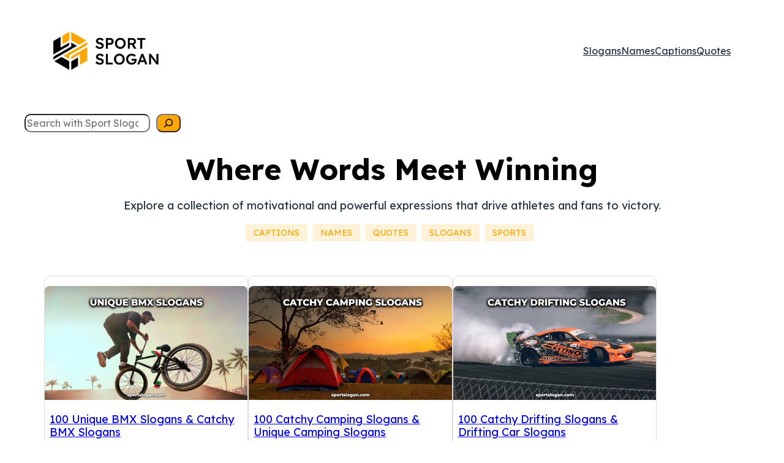

--- FILE ---
content_type: text/html; charset=UTF-8
request_url: https://sportslogan.com/
body_size: 22820
content:
<!DOCTYPE html><html lang="en-US"><head><meta charset="UTF-8"/>
<script>var __ezHttpConsent={setByCat:function(src,tagType,attributes,category,force,customSetScriptFn=null){var setScript=function(){if(force||window.ezTcfConsent[category]){if(typeof customSetScriptFn==='function'){customSetScriptFn();}else{var scriptElement=document.createElement(tagType);scriptElement.src=src;attributes.forEach(function(attr){for(var key in attr){if(attr.hasOwnProperty(key)){scriptElement.setAttribute(key,attr[key]);}}});var firstScript=document.getElementsByTagName(tagType)[0];firstScript.parentNode.insertBefore(scriptElement,firstScript);}}};if(force||(window.ezTcfConsent&&window.ezTcfConsent.loaded)){setScript();}else if(typeof getEzConsentData==="function"){getEzConsentData().then(function(ezTcfConsent){if(ezTcfConsent&&ezTcfConsent.loaded){setScript();}else{console.error("cannot get ez consent data");force=true;setScript();}});}else{force=true;setScript();console.error("getEzConsentData is not a function");}},};</script>
<script>var ezTcfConsent=window.ezTcfConsent?window.ezTcfConsent:{loaded:false,store_info:false,develop_and_improve_services:false,measure_ad_performance:false,measure_content_performance:false,select_basic_ads:false,create_ad_profile:false,select_personalized_ads:false,create_content_profile:false,select_personalized_content:false,understand_audiences:false,use_limited_data_to_select_content:false,};function getEzConsentData(){return new Promise(function(resolve){document.addEventListener("ezConsentEvent",function(event){var ezTcfConsent=event.detail.ezTcfConsent;resolve(ezTcfConsent);});});}</script>
<script>if(typeof _setEzCookies!=='function'){function _setEzCookies(ezConsentData){var cookies=window.ezCookieQueue;for(var i=0;i<cookies.length;i++){var cookie=cookies[i];if(ezConsentData&&ezConsentData.loaded&&ezConsentData[cookie.tcfCategory]){document.cookie=cookie.name+"="+cookie.value;}}}}
window.ezCookieQueue=window.ezCookieQueue||[];if(typeof addEzCookies!=='function'){function addEzCookies(arr){window.ezCookieQueue=[...window.ezCookieQueue,...arr];}}
addEzCookies([{name:"ezoab_683464",value:"mod211-c; Path=/; Domain=sportslogan.com; Max-Age=7200",tcfCategory:"store_info",isEzoic:"true",},{name:"ezosuibasgeneris-1",value:"3113d6a1-6f7f-450d-5eba-aff43924b9a8; Path=/; Domain=sportslogan.com; Expires=Wed, 20 Jan 2027 18:29:11 UTC; Secure; SameSite=None",tcfCategory:"understand_audiences",isEzoic:"true",}]);if(window.ezTcfConsent&&window.ezTcfConsent.loaded){_setEzCookies(window.ezTcfConsent);}else if(typeof getEzConsentData==="function"){getEzConsentData().then(function(ezTcfConsent){if(ezTcfConsent&&ezTcfConsent.loaded){_setEzCookies(window.ezTcfConsent);}else{console.error("cannot get ez consent data");_setEzCookies(window.ezTcfConsent);}});}else{console.error("getEzConsentData is not a function");_setEzCookies(window.ezTcfConsent);}</script><script type="text/javascript" data-ezscrex='false' data-cfasync='false'>window._ezaq = Object.assign({"edge_cache_status":11,"edge_response_time":22,"url":"https://sportslogan.com/"}, typeof window._ezaq !== "undefined" ? window._ezaq : {});</script><script type="text/javascript" data-ezscrex='false' data-cfasync='false'>window._ezaq = Object.assign({"ab_test_id":"mod211-c"}, typeof window._ezaq !== "undefined" ? window._ezaq : {});window.__ez=window.__ez||{};window.__ez.tf={};</script><script type="text/javascript" data-ezscrex='false' data-cfasync='false'>window.ezDisableAds = true;</script>
<script data-ezscrex='false' data-cfasync='false' data-pagespeed-no-defer>var __ez=__ez||{};__ez.stms=Date.now();__ez.evt={};__ez.script={};__ez.ck=__ez.ck||{};__ez.template={};__ez.template.isOrig=true;window.__ezScriptHost="//www.ezojs.com";__ez.queue=__ez.queue||function(){var e=0,i=0,t=[],n=!1,o=[],r=[],s=!0,a=function(e,i,n,o,r,s,a){var l=arguments.length>7&&void 0!==arguments[7]?arguments[7]:window,d=this;this.name=e,this.funcName=i,this.parameters=null===n?null:w(n)?n:[n],this.isBlock=o,this.blockedBy=r,this.deleteWhenComplete=s,this.isError=!1,this.isComplete=!1,this.isInitialized=!1,this.proceedIfError=a,this.fWindow=l,this.isTimeDelay=!1,this.process=function(){f("... func = "+e),d.isInitialized=!0,d.isComplete=!0,f("... func.apply: "+e);var i=d.funcName.split("."),n=null,o=this.fWindow||window;i.length>3||(n=3===i.length?o[i[0]][i[1]][i[2]]:2===i.length?o[i[0]][i[1]]:o[d.funcName]),null!=n&&n.apply(null,this.parameters),!0===d.deleteWhenComplete&&delete t[e],!0===d.isBlock&&(f("----- F'D: "+d.name),m())}},l=function(e,i,t,n,o,r,s){var a=arguments.length>7&&void 0!==arguments[7]?arguments[7]:window,l=this;this.name=e,this.path=i,this.async=o,this.defer=r,this.isBlock=t,this.blockedBy=n,this.isInitialized=!1,this.isError=!1,this.isComplete=!1,this.proceedIfError=s,this.fWindow=a,this.isTimeDelay=!1,this.isPath=function(e){return"/"===e[0]&&"/"!==e[1]},this.getSrc=function(e){return void 0!==window.__ezScriptHost&&this.isPath(e)&&"banger.js"!==this.name?window.__ezScriptHost+e:e},this.process=function(){l.isInitialized=!0,f("... file = "+e);var i=this.fWindow?this.fWindow.document:document,t=i.createElement("script");t.src=this.getSrc(this.path),!0===o?t.async=!0:!0===r&&(t.defer=!0),t.onerror=function(){var e={url:window.location.href,name:l.name,path:l.path,user_agent:window.navigator.userAgent};"undefined"!=typeof _ezaq&&(e.pageview_id=_ezaq.page_view_id);var i=encodeURIComponent(JSON.stringify(e)),t=new XMLHttpRequest;t.open("GET","//g.ezoic.net/ezqlog?d="+i,!0),t.send(),f("----- ERR'D: "+l.name),l.isError=!0,!0===l.isBlock&&m()},t.onreadystatechange=t.onload=function(){var e=t.readyState;f("----- F'D: "+l.name),e&&!/loaded|complete/.test(e)||(l.isComplete=!0,!0===l.isBlock&&m())},i.getElementsByTagName("head")[0].appendChild(t)}},d=function(e,i){this.name=e,this.path="",this.async=!1,this.defer=!1,this.isBlock=!1,this.blockedBy=[],this.isInitialized=!0,this.isError=!1,this.isComplete=i,this.proceedIfError=!1,this.isTimeDelay=!1,this.process=function(){}};function c(e,i,n,s,a,d,c,u,f){var m=new l(e,i,n,s,a,d,c,f);!0===u?o[e]=m:r[e]=m,t[e]=m,h(m)}function h(e){!0!==u(e)&&0!=s&&e.process()}function u(e){if(!0===e.isTimeDelay&&!1===n)return f(e.name+" blocked = TIME DELAY!"),!0;if(w(e.blockedBy))for(var i=0;i<e.blockedBy.length;i++){var o=e.blockedBy[i];if(!1===t.hasOwnProperty(o))return f(e.name+" blocked = "+o),!0;if(!0===e.proceedIfError&&!0===t[o].isError)return!1;if(!1===t[o].isComplete)return f(e.name+" blocked = "+o),!0}return!1}function f(e){var i=window.location.href,t=new RegExp("[?&]ezq=([^&#]*)","i").exec(i);"1"===(t?t[1]:null)&&console.debug(e)}function m(){++e>200||(f("let's go"),p(o),p(r))}function p(e){for(var i in e)if(!1!==e.hasOwnProperty(i)){var t=e[i];!0===t.isComplete||u(t)||!0===t.isInitialized||!0===t.isError?!0===t.isError?f(t.name+": error"):!0===t.isComplete?f(t.name+": complete already"):!0===t.isInitialized&&f(t.name+": initialized already"):t.process()}}function w(e){return"[object Array]"==Object.prototype.toString.call(e)}return window.addEventListener("load",(function(){setTimeout((function(){n=!0,f("TDELAY -----"),m()}),5e3)}),!1),{addFile:c,addFileOnce:function(e,i,n,o,r,s,a,l,d){t[e]||c(e,i,n,o,r,s,a,l,d)},addDelayFile:function(e,i){var n=new l(e,i,!1,[],!1,!1,!0);n.isTimeDelay=!0,f(e+" ...  FILE! TDELAY"),r[e]=n,t[e]=n,h(n)},addFunc:function(e,n,s,l,d,c,u,f,m,p){!0===c&&(e=e+"_"+i++);var w=new a(e,n,s,l,d,u,f,p);!0===m?o[e]=w:r[e]=w,t[e]=w,h(w)},addDelayFunc:function(e,i,n){var o=new a(e,i,n,!1,[],!0,!0);o.isTimeDelay=!0,f(e+" ...  FUNCTION! TDELAY"),r[e]=o,t[e]=o,h(o)},items:t,processAll:m,setallowLoad:function(e){s=e},markLoaded:function(e){if(e&&0!==e.length){if(e in t){var i=t[e];!0===i.isComplete?f(i.name+" "+e+": error loaded duplicate"):(i.isComplete=!0,i.isInitialized=!0)}else t[e]=new d(e,!0);f("markLoaded dummyfile: "+t[e].name)}},logWhatsBlocked:function(){for(var e in t)!1!==t.hasOwnProperty(e)&&u(t[e])}}}();__ez.evt.add=function(e,t,n){e.addEventListener?e.addEventListener(t,n,!1):e.attachEvent?e.attachEvent("on"+t,n):e["on"+t]=n()},__ez.evt.remove=function(e,t,n){e.removeEventListener?e.removeEventListener(t,n,!1):e.detachEvent?e.detachEvent("on"+t,n):delete e["on"+t]};__ez.script.add=function(e){var t=document.createElement("script");t.src=e,t.async=!0,t.type="text/javascript",document.getElementsByTagName("head")[0].appendChild(t)};__ez.dot=__ez.dot||{};__ez.queue.addFileOnce('/detroitchicago/boise.js', '/detroitchicago/boise.js?gcb=195-0&cb=5', true, [], true, false, true, false);__ez.queue.addFileOnce('/parsonsmaize/abilene.js', '/parsonsmaize/abilene.js?gcb=195-0&cb=e80eca0cdb', true, [], true, false, true, false);__ez.queue.addFileOnce('/parsonsmaize/mulvane.js', '/parsonsmaize/mulvane.js?gcb=195-0&cb=e75e48eec0', true, ['/parsonsmaize/abilene.js'], true, false, true, false);__ez.queue.addFileOnce('/detroitchicago/birmingham.js', '/detroitchicago/birmingham.js?gcb=195-0&cb=539c47377c', true, ['/parsonsmaize/abilene.js'], true, false, true, false);</script>
<script data-ezscrex="false" type="text/javascript" data-cfasync="false">window._ezaq = Object.assign({"ad_cache_level":0,"adpicker_placement_cnt":0,"ai_placeholder_cache_level":0,"ai_placeholder_placement_cnt":-1,"domain":"sportslogan.com","domain_id":683464,"ezcache_level":2,"ezcache_skip_code":0,"has_bad_image":0,"has_bad_words":0,"is_sitespeed":0,"lt_cache_level":0,"response_size":111760,"response_size_orig":105960,"response_time_orig":3,"template_id":5,"url":"https://sportslogan.com/","word_count":0,"worst_bad_word_level":0}, typeof window._ezaq !== "undefined" ? window._ezaq : {});__ez.queue.markLoaded('ezaqBaseReady');</script>
<script type='text/javascript' data-ezscrex='false' data-cfasync='false'>
window.ezAnalyticsStatic = true;

function analyticsAddScript(script) {
	var ezDynamic = document.createElement('script');
	ezDynamic.type = 'text/javascript';
	ezDynamic.innerHTML = script;
	document.head.appendChild(ezDynamic);
}
function getCookiesWithPrefix() {
    var allCookies = document.cookie.split(';');
    var cookiesWithPrefix = {};

    for (var i = 0; i < allCookies.length; i++) {
        var cookie = allCookies[i].trim();

        for (var j = 0; j < arguments.length; j++) {
            var prefix = arguments[j];
            if (cookie.indexOf(prefix) === 0) {
                var cookieParts = cookie.split('=');
                var cookieName = cookieParts[0];
                var cookieValue = cookieParts.slice(1).join('=');
                cookiesWithPrefix[cookieName] = decodeURIComponent(cookieValue);
                break; // Once matched, no need to check other prefixes
            }
        }
    }

    return cookiesWithPrefix;
}
function productAnalytics() {
	var d = {"pr":[6],"omd5":"e199231aa6489ef6adb5e8b1e499922d","nar":"risk score"};
	d.u = _ezaq.url;
	d.p = _ezaq.page_view_id;
	d.v = _ezaq.visit_uuid;
	d.ab = _ezaq.ab_test_id;
	d.e = JSON.stringify(_ezaq);
	d.ref = document.referrer;
	d.c = getCookiesWithPrefix('active_template', 'ez', 'lp_');
	if(typeof ez_utmParams !== 'undefined') {
		d.utm = ez_utmParams;
	}

	var dataText = JSON.stringify(d);
	var xhr = new XMLHttpRequest();
	xhr.open('POST','/ezais/analytics?cb=1', true);
	xhr.onload = function () {
		if (xhr.status!=200) {
            return;
		}

        if(document.readyState !== 'loading') {
            analyticsAddScript(xhr.response);
            return;
        }

        var eventFunc = function() {
            if(document.readyState === 'loading') {
                return;
            }
            document.removeEventListener('readystatechange', eventFunc, false);
            analyticsAddScript(xhr.response);
        };

        document.addEventListener('readystatechange', eventFunc, false);
	};
	xhr.setRequestHeader('Content-Type','text/plain');
	xhr.send(dataText);
}
__ez.queue.addFunc("productAnalytics", "productAnalytics", null, true, ['ezaqBaseReady'], false, false, false, true);
</script><base href="https://sportslogan.com/"/><style>img.lazy{min-height:1px}</style><link href="https://sportslogan.com/wp-content/plugins/w3-total-cache/pub/js/lazyload.min.js" as="script"/>
	
	<meta name="viewport" content="width=device-width, initial-scale=1"/>
<meta name="robots" content="index, follow, max-image-preview:large, max-snippet:-1, max-video-preview:-1"/>

	<!-- This site is optimized with the Yoast SEO plugin v24.5 - https://yoast.com/wordpress/plugins/seo/ -->
	<meta name="description" content="Largest Sports Slogans Database on the Internet"/>
	<link rel="canonical" href="https://sportslogan.com/"/>
	<link rel="next" href="https://sportslogan.com/page/2/"/>
	<meta property="og:locale" content="en_US"/>
	<meta property="og:type" content="website"/>
	<meta property="og:title" content="Sport Slogan - Largest Sports Slogans Database on the Internet"/>
	<meta property="og:description" content="Largest Sports Slogans Database on the Internet"/>
	<meta property="og:url" content="https://sportslogan.com/"/>
	<meta property="og:site_name" content="Sport Slogan"/>
	<meta name="twitter:card" content="summary_large_image"/>
	<script type="application/ld+json" class="yoast-schema-graph">{"@context":"https://schema.org","@graph":[{"@type":"CollectionPage","@id":"https://sportslogan.com/","url":"https://sportslogan.com/","name":"Sport Slogan - Largest Sports Slogans Database on the Internet","isPartOf":{"@id":"https://sportslogan.com/#website"},"about":{"@id":"https://sportslogan.com/#organization"},"description":"Largest Sports Slogans Database on the Internet","breadcrumb":{"@id":"https://sportslogan.com/#breadcrumb"},"inLanguage":"en-US"},{"@type":"BreadcrumbList","@id":"https://sportslogan.com/#breadcrumb","itemListElement":[{"@type":"ListItem","position":1,"name":"Home"}]},{"@type":"WebSite","@id":"https://sportslogan.com/#website","url":"https://sportslogan.com/","name":"Sport Slogan","description":"Largest Sports Slogans Database on the Internet","publisher":{"@id":"https://sportslogan.com/#organization"},"potentialAction":[{"@type":"SearchAction","target":{"@type":"EntryPoint","urlTemplate":"https://sportslogan.com/?s={search_term_string}"},"query-input":{"@type":"PropertyValueSpecification","valueRequired":true,"valueName":"search_term_string"}}],"inLanguage":"en-US"},{"@type":"Organization","@id":"https://sportslogan.com/#organization","name":"Sport Slogan","url":"https://sportslogan.com/","logo":{"@type":"ImageObject","inLanguage":"en-US","@id":"https://sportslogan.com/#/schema/logo/image/","url":"https://sportslogan.com/wp-content/uploads/2023/11/sport-slogan-png.png","contentUrl":"https://sportslogan.com/wp-content/uploads/2023/11/sport-slogan-png.png","width":2234,"height":795,"caption":"Sport Slogan"},"image":{"@id":"https://sportslogan.com/#/schema/logo/image/"}}]}</script>
	<meta name="google-site-verification" content="zU5SIwpvoOgq10gyvYzeN8kac5MKxk6O22X52HED4Xk"/>
	<meta name="p:domain_verify" content="0ce19f21824b36469dacc552b702fbbf"/>
	<!-- / Yoast SEO plugin. -->


<title>Sport Slogan - Largest Sports Slogans Database on the Internet</title>
<link rel="dns-prefetch" href="//www.googletagmanager.com"/>
<script id="wpp-js" src="https://sportslogan.com/wp-content/plugins/wordpress-popular-posts/assets/js/wpp.min.js?ver=7.2.0" data-sampling="0" data-sampling-rate="100" data-api-url="https://sportslogan.com/wp-json/wordpress-popular-posts" data-post-id="0" data-token="5d84ea6507" data-lang="0" data-debug="0"></script>
<style id="wp-img-auto-sizes-contain-inline-css">
img:is([sizes=auto i],[sizes^="auto," i]){contain-intrinsic-size:3000px 1500px}
/*# sourceURL=wp-img-auto-sizes-contain-inline-css */
</style>
<style id="wp-block-site-logo-inline-css">
.wp-block-site-logo{box-sizing:border-box;line-height:0}.wp-block-site-logo a{display:inline-block;line-height:0}.wp-block-site-logo.is-default-size img{height:auto;width:120px}.wp-block-site-logo img{height:auto;max-width:100%}.wp-block-site-logo a,.wp-block-site-logo img{border-radius:inherit}.wp-block-site-logo.aligncenter{margin-left:auto;margin-right:auto;text-align:center}:root :where(.wp-block-site-logo.is-style-rounded){border-radius:9999px}
/*# sourceURL=https://sportslogan.com/wp-includes/blocks/site-logo/style.min.css */
</style>
<style id="wp-block-navigation-link-inline-css">
.wp-block-navigation .wp-block-navigation-item__label{overflow-wrap:break-word}.wp-block-navigation .wp-block-navigation-item__description{display:none}.link-ui-tools{outline:1px solid #f0f0f0;padding:8px}.link-ui-block-inserter{padding-top:8px}.link-ui-block-inserter__back{margin-left:8px;text-transform:uppercase}
/*# sourceURL=https://sportslogan.com/wp-includes/blocks/navigation-link/style.min.css */
</style>
<link rel="stylesheet" href="https://sportslogan.com/wp-content/cache/minify/0679a.css" media="all"/>

<style id="wp-block-group-inline-css">
.wp-block-group{box-sizing:border-box}:where(.wp-block-group.wp-block-group-is-layout-constrained){position:relative}
/*# sourceURL=https://sportslogan.com/wp-includes/blocks/group/style.min.css */
</style>
<style id="wp-block-columns-inline-css">
.wp-block-columns{box-sizing:border-box;display:flex;flex-wrap:wrap!important}@media (min-width:782px){.wp-block-columns{flex-wrap:nowrap!important}}.wp-block-columns{align-items:normal!important}.wp-block-columns.are-vertically-aligned-top{align-items:flex-start}.wp-block-columns.are-vertically-aligned-center{align-items:center}.wp-block-columns.are-vertically-aligned-bottom{align-items:flex-end}@media (max-width:781px){.wp-block-columns:not(.is-not-stacked-on-mobile)>.wp-block-column{flex-basis:100%!important}}@media (min-width:782px){.wp-block-columns:not(.is-not-stacked-on-mobile)>.wp-block-column{flex-basis:0;flex-grow:1}.wp-block-columns:not(.is-not-stacked-on-mobile)>.wp-block-column[style*=flex-basis]{flex-grow:0}}.wp-block-columns.is-not-stacked-on-mobile{flex-wrap:nowrap!important}.wp-block-columns.is-not-stacked-on-mobile>.wp-block-column{flex-basis:0;flex-grow:1}.wp-block-columns.is-not-stacked-on-mobile>.wp-block-column[style*=flex-basis]{flex-grow:0}:where(.wp-block-columns){margin-bottom:1.75em}:where(.wp-block-columns.has-background){padding:1.25em 2.375em}.wp-block-column{flex-grow:1;min-width:0;overflow-wrap:break-word;word-break:break-word}.wp-block-column.is-vertically-aligned-top{align-self:flex-start}.wp-block-column.is-vertically-aligned-center{align-self:center}.wp-block-column.is-vertically-aligned-bottom{align-self:flex-end}.wp-block-column.is-vertically-aligned-stretch{align-self:stretch}.wp-block-column.is-vertically-aligned-bottom,.wp-block-column.is-vertically-aligned-center,.wp-block-column.is-vertically-aligned-top{width:100%}
/*# sourceURL=https://sportslogan.com/wp-includes/blocks/columns/style.min.css */
</style>
<style id="wp-block-search-inline-css">
.wp-block-search__button{margin-left:10px;word-break:normal}.wp-block-search__button.has-icon{line-height:0}.wp-block-search__button svg{height:1.25em;min-height:24px;min-width:24px;width:1.25em;fill:currentColor;vertical-align:text-bottom}:where(.wp-block-search__button){border:1px solid #ccc;padding:6px 10px}.wp-block-search__inside-wrapper{display:flex;flex:auto;flex-wrap:nowrap;max-width:100%}.wp-block-search__label{width:100%}.wp-block-search.wp-block-search__button-only .wp-block-search__button{box-sizing:border-box;display:flex;flex-shrink:0;justify-content:center;margin-left:0;max-width:100%}.wp-block-search.wp-block-search__button-only .wp-block-search__inside-wrapper{min-width:0!important;transition-property:width}.wp-block-search.wp-block-search__button-only .wp-block-search__input{flex-basis:100%;transition-duration:.3s}.wp-block-search.wp-block-search__button-only.wp-block-search__searchfield-hidden,.wp-block-search.wp-block-search__button-only.wp-block-search__searchfield-hidden .wp-block-search__inside-wrapper{overflow:hidden}.wp-block-search.wp-block-search__button-only.wp-block-search__searchfield-hidden .wp-block-search__input{border-left-width:0!important;border-right-width:0!important;flex-basis:0;flex-grow:0;margin:0;min-width:0!important;padding-left:0!important;padding-right:0!important;width:0!important}:where(.wp-block-search__input){appearance:none;border:1px solid #949494;flex-grow:1;font-family:inherit;font-size:inherit;font-style:inherit;font-weight:inherit;letter-spacing:inherit;line-height:inherit;margin-left:0;margin-right:0;min-width:3rem;padding:8px;text-decoration:unset!important;text-transform:inherit}:where(.wp-block-search__button-inside .wp-block-search__inside-wrapper){background-color:#fff;border:1px solid #949494;box-sizing:border-box;padding:4px}:where(.wp-block-search__button-inside .wp-block-search__inside-wrapper) .wp-block-search__input{border:none;border-radius:0;padding:0 4px}:where(.wp-block-search__button-inside .wp-block-search__inside-wrapper) .wp-block-search__input:focus{outline:none}:where(.wp-block-search__button-inside .wp-block-search__inside-wrapper) :where(.wp-block-search__button){padding:4px 8px}.wp-block-search.aligncenter .wp-block-search__inside-wrapper{margin:auto}.wp-block[data-align=right] .wp-block-search.wp-block-search__button-only .wp-block-search__inside-wrapper{float:right}
/*# sourceURL=https://sportslogan.com/wp-includes/blocks/search/style.min.css */
</style>
<style id="wp-block-heading-inline-css">
h1:where(.wp-block-heading).has-background,h2:where(.wp-block-heading).has-background,h3:where(.wp-block-heading).has-background,h4:where(.wp-block-heading).has-background,h5:where(.wp-block-heading).has-background,h6:where(.wp-block-heading).has-background{padding:1.25em 2.375em}h1.has-text-align-left[style*=writing-mode]:where([style*=vertical-lr]),h1.has-text-align-right[style*=writing-mode]:where([style*=vertical-rl]),h2.has-text-align-left[style*=writing-mode]:where([style*=vertical-lr]),h2.has-text-align-right[style*=writing-mode]:where([style*=vertical-rl]),h3.has-text-align-left[style*=writing-mode]:where([style*=vertical-lr]),h3.has-text-align-right[style*=writing-mode]:where([style*=vertical-rl]),h4.has-text-align-left[style*=writing-mode]:where([style*=vertical-lr]),h4.has-text-align-right[style*=writing-mode]:where([style*=vertical-rl]),h5.has-text-align-left[style*=writing-mode]:where([style*=vertical-lr]),h5.has-text-align-right[style*=writing-mode]:where([style*=vertical-rl]),h6.has-text-align-left[style*=writing-mode]:where([style*=vertical-lr]),h6.has-text-align-right[style*=writing-mode]:where([style*=vertical-rl]){rotate:180deg}
/*# sourceURL=https://sportslogan.com/wp-includes/blocks/heading/style.min.css */
</style>
<style id="wp-block-paragraph-inline-css">
.is-small-text{font-size:.875em}.is-regular-text{font-size:1em}.is-large-text{font-size:2.25em}.is-larger-text{font-size:3em}.has-drop-cap:not(:focus):first-letter{float:left;font-size:8.4em;font-style:normal;font-weight:100;line-height:.68;margin:.05em .1em 0 0;text-transform:uppercase}body.rtl .has-drop-cap:not(:focus):first-letter{float:none;margin-left:.1em}p.has-drop-cap.has-background{overflow:hidden}:root :where(p.has-background){padding:1.25em 2.375em}:where(p.has-text-color:not(.has-link-color)) a{color:inherit}p.has-text-align-left[style*="writing-mode:vertical-lr"],p.has-text-align-right[style*="writing-mode:vertical-rl"]{rotate:180deg}
/*# sourceURL=https://sportslogan.com/wp-includes/blocks/paragraph/style.min.css */
</style>
<style id="wp-block-categories-inline-css">
.wp-block-categories{box-sizing:border-box}.wp-block-categories.alignleft{margin-right:2em}.wp-block-categories.alignright{margin-left:2em}.wp-block-categories.wp-block-categories-dropdown.aligncenter{text-align:center}.wp-block-categories .wp-block-categories__label{display:block;width:100%}
/*# sourceURL=https://sportslogan.com/wp-includes/blocks/categories/style.min.css */
</style>
<style id="wp-block-post-featured-image-inline-css">
.wp-block-post-featured-image{margin-left:0;margin-right:0}.wp-block-post-featured-image a{display:block;height:100%}.wp-block-post-featured-image :where(img){box-sizing:border-box;height:auto;max-width:100%;vertical-align:bottom;width:100%}.wp-block-post-featured-image.alignfull img,.wp-block-post-featured-image.alignwide img{width:100%}.wp-block-post-featured-image .wp-block-post-featured-image__overlay.has-background-dim{background-color:#000;inset:0;position:absolute}.wp-block-post-featured-image{position:relative}.wp-block-post-featured-image .wp-block-post-featured-image__overlay.has-background-gradient{background-color:initial}.wp-block-post-featured-image .wp-block-post-featured-image__overlay.has-background-dim-0{opacity:0}.wp-block-post-featured-image .wp-block-post-featured-image__overlay.has-background-dim-10{opacity:.1}.wp-block-post-featured-image .wp-block-post-featured-image__overlay.has-background-dim-20{opacity:.2}.wp-block-post-featured-image .wp-block-post-featured-image__overlay.has-background-dim-30{opacity:.3}.wp-block-post-featured-image .wp-block-post-featured-image__overlay.has-background-dim-40{opacity:.4}.wp-block-post-featured-image .wp-block-post-featured-image__overlay.has-background-dim-50{opacity:.5}.wp-block-post-featured-image .wp-block-post-featured-image__overlay.has-background-dim-60{opacity:.6}.wp-block-post-featured-image .wp-block-post-featured-image__overlay.has-background-dim-70{opacity:.7}.wp-block-post-featured-image .wp-block-post-featured-image__overlay.has-background-dim-80{opacity:.8}.wp-block-post-featured-image .wp-block-post-featured-image__overlay.has-background-dim-90{opacity:.9}.wp-block-post-featured-image .wp-block-post-featured-image__overlay.has-background-dim-100{opacity:1}.wp-block-post-featured-image:where(.alignleft,.alignright){width:100%}
/*# sourceURL=https://sportslogan.com/wp-includes/blocks/post-featured-image/style.min.css */
</style>
<style id="wp-block-post-title-inline-css">
.wp-block-post-title{box-sizing:border-box;word-break:break-word}.wp-block-post-title :where(a){display:inline-block;font-family:inherit;font-size:inherit;font-style:inherit;font-weight:inherit;letter-spacing:inherit;line-height:inherit;text-decoration:inherit}
/*# sourceURL=https://sportslogan.com/wp-includes/blocks/post-title/style.min.css */
</style>
<style id="wp-block-post-terms-inline-css">
.wp-block-post-terms{box-sizing:border-box}.wp-block-post-terms .wp-block-post-terms__separator{white-space:pre-wrap}
/*# sourceURL=https://sportslogan.com/wp-includes/blocks/post-terms/style.min.css */
</style>
<style id="wp-block-post-template-inline-css">
.wp-block-post-template{box-sizing:border-box;list-style:none;margin-bottom:0;margin-top:0;max-width:100%;padding:0}.wp-block-post-template.is-flex-container{display:flex;flex-direction:row;flex-wrap:wrap;gap:1.25em}.wp-block-post-template.is-flex-container>li{margin:0;width:100%}@media (min-width:600px){.wp-block-post-template.is-flex-container.is-flex-container.columns-2>li{width:calc(50% - .625em)}.wp-block-post-template.is-flex-container.is-flex-container.columns-3>li{width:calc(33.33333% - .83333em)}.wp-block-post-template.is-flex-container.is-flex-container.columns-4>li{width:calc(25% - .9375em)}.wp-block-post-template.is-flex-container.is-flex-container.columns-5>li{width:calc(20% - 1em)}.wp-block-post-template.is-flex-container.is-flex-container.columns-6>li{width:calc(16.66667% - 1.04167em)}}@media (max-width:600px){.wp-block-post-template-is-layout-grid.wp-block-post-template-is-layout-grid.wp-block-post-template-is-layout-grid.wp-block-post-template-is-layout-grid{grid-template-columns:1fr}}.wp-block-post-template-is-layout-constrained>li>.alignright,.wp-block-post-template-is-layout-flow>li>.alignright{float:right;margin-inline-end:0;margin-inline-start:2em}.wp-block-post-template-is-layout-constrained>li>.alignleft,.wp-block-post-template-is-layout-flow>li>.alignleft{float:left;margin-inline-end:2em;margin-inline-start:0}.wp-block-post-template-is-layout-constrained>li>.aligncenter,.wp-block-post-template-is-layout-flow>li>.aligncenter{margin-inline-end:auto;margin-inline-start:auto}
/*# sourceURL=https://sportslogan.com/wp-includes/blocks/post-template/style.min.css */
</style>
<style id="wp-block-image-inline-css">
.wp-block-image>a,.wp-block-image>figure>a{display:inline-block}.wp-block-image img{box-sizing:border-box;height:auto;max-width:100%;vertical-align:bottom}@media not (prefers-reduced-motion){.wp-block-image img.hide{visibility:hidden}.wp-block-image img.show{animation:show-content-image .4s}}.wp-block-image[style*=border-radius] img,.wp-block-image[style*=border-radius]>a{border-radius:inherit}.wp-block-image.has-custom-border img{box-sizing:border-box}.wp-block-image.aligncenter{text-align:center}.wp-block-image.alignfull>a,.wp-block-image.alignwide>a{width:100%}.wp-block-image.alignfull img,.wp-block-image.alignwide img{height:auto;width:100%}.wp-block-image .aligncenter,.wp-block-image .alignleft,.wp-block-image .alignright,.wp-block-image.aligncenter,.wp-block-image.alignleft,.wp-block-image.alignright{display:table}.wp-block-image .aligncenter>figcaption,.wp-block-image .alignleft>figcaption,.wp-block-image .alignright>figcaption,.wp-block-image.aligncenter>figcaption,.wp-block-image.alignleft>figcaption,.wp-block-image.alignright>figcaption{caption-side:bottom;display:table-caption}.wp-block-image .alignleft{float:left;margin:.5em 1em .5em 0}.wp-block-image .alignright{float:right;margin:.5em 0 .5em 1em}.wp-block-image .aligncenter{margin-left:auto;margin-right:auto}.wp-block-image :where(figcaption){margin-bottom:1em;margin-top:.5em}.wp-block-image.is-style-circle-mask img{border-radius:9999px}@supports ((-webkit-mask-image:none) or (mask-image:none)) or (-webkit-mask-image:none){.wp-block-image.is-style-circle-mask img{border-radius:0;-webkit-mask-image:url('data:image/svg+xml;utf8,<svg viewBox="0 0 100 100" xmlns="http://www.w3.org/2000/svg"><circle cx="50" cy="50" r="50"/></svg>');mask-image:url('data:image/svg+xml;utf8,<svg viewBox="0 0 100 100" xmlns="http://www.w3.org/2000/svg"><circle cx="50" cy="50" r="50"/></svg>');mask-mode:alpha;-webkit-mask-position:center;mask-position:center;-webkit-mask-repeat:no-repeat;mask-repeat:no-repeat;-webkit-mask-size:contain;mask-size:contain}}:root :where(.wp-block-image.is-style-rounded img,.wp-block-image .is-style-rounded img){border-radius:9999px}.wp-block-image figure{margin:0}.wp-lightbox-container{display:flex;flex-direction:column;position:relative}.wp-lightbox-container img{cursor:zoom-in}.wp-lightbox-container img:hover+button{opacity:1}.wp-lightbox-container button{align-items:center;backdrop-filter:blur(16px) saturate(180%);background-color:#5a5a5a40;border:none;border-radius:4px;cursor:zoom-in;display:flex;height:20px;justify-content:center;opacity:0;padding:0;position:absolute;right:16px;text-align:center;top:16px;width:20px;z-index:100}@media not (prefers-reduced-motion){.wp-lightbox-container button{transition:opacity .2s ease}}.wp-lightbox-container button:focus-visible{outline:3px auto #5a5a5a40;outline:3px auto -webkit-focus-ring-color;outline-offset:3px}.wp-lightbox-container button:hover{cursor:pointer;opacity:1}.wp-lightbox-container button:focus{opacity:1}.wp-lightbox-container button:focus,.wp-lightbox-container button:hover,.wp-lightbox-container button:not(:hover):not(:active):not(.has-background){background-color:#5a5a5a40;border:none}.wp-lightbox-overlay{box-sizing:border-box;cursor:zoom-out;height:100vh;left:0;overflow:hidden;position:fixed;top:0;visibility:hidden;width:100%;z-index:100000}.wp-lightbox-overlay .close-button{align-items:center;cursor:pointer;display:flex;justify-content:center;min-height:40px;min-width:40px;padding:0;position:absolute;right:calc(env(safe-area-inset-right) + 16px);top:calc(env(safe-area-inset-top) + 16px);z-index:5000000}.wp-lightbox-overlay .close-button:focus,.wp-lightbox-overlay .close-button:hover,.wp-lightbox-overlay .close-button:not(:hover):not(:active):not(.has-background){background:none;border:none}.wp-lightbox-overlay .lightbox-image-container{height:var(--wp--lightbox-container-height);left:50%;overflow:hidden;position:absolute;top:50%;transform:translate(-50%,-50%);transform-origin:top left;width:var(--wp--lightbox-container-width);z-index:9999999999}.wp-lightbox-overlay .wp-block-image{align-items:center;box-sizing:border-box;display:flex;height:100%;justify-content:center;margin:0;position:relative;transform-origin:0 0;width:100%;z-index:3000000}.wp-lightbox-overlay .wp-block-image img{height:var(--wp--lightbox-image-height);min-height:var(--wp--lightbox-image-height);min-width:var(--wp--lightbox-image-width);width:var(--wp--lightbox-image-width)}.wp-lightbox-overlay .wp-block-image figcaption{display:none}.wp-lightbox-overlay button{background:none;border:none}.wp-lightbox-overlay .scrim{background-color:#fff;height:100%;opacity:.9;position:absolute;width:100%;z-index:2000000}.wp-lightbox-overlay.active{visibility:visible}@media not (prefers-reduced-motion){.wp-lightbox-overlay.active{animation:turn-on-visibility .25s both}.wp-lightbox-overlay.active img{animation:turn-on-visibility .35s both}.wp-lightbox-overlay.show-closing-animation:not(.active){animation:turn-off-visibility .35s both}.wp-lightbox-overlay.show-closing-animation:not(.active) img{animation:turn-off-visibility .25s both}.wp-lightbox-overlay.zoom.active{animation:none;opacity:1;visibility:visible}.wp-lightbox-overlay.zoom.active .lightbox-image-container{animation:lightbox-zoom-in .4s}.wp-lightbox-overlay.zoom.active .lightbox-image-container img{animation:none}.wp-lightbox-overlay.zoom.active .scrim{animation:turn-on-visibility .4s forwards}.wp-lightbox-overlay.zoom.show-closing-animation:not(.active){animation:none}.wp-lightbox-overlay.zoom.show-closing-animation:not(.active) .lightbox-image-container{animation:lightbox-zoom-out .4s}.wp-lightbox-overlay.zoom.show-closing-animation:not(.active) .lightbox-image-container img{animation:none}.wp-lightbox-overlay.zoom.show-closing-animation:not(.active) .scrim{animation:turn-off-visibility .4s forwards}}@keyframes show-content-image{0%{visibility:hidden}99%{visibility:hidden}to{visibility:visible}}@keyframes turn-on-visibility{0%{opacity:0}to{opacity:1}}@keyframes turn-off-visibility{0%{opacity:1;visibility:visible}99%{opacity:0;visibility:visible}to{opacity:0;visibility:hidden}}@keyframes lightbox-zoom-in{0%{transform:translate(calc((-100vw + var(--wp--lightbox-scrollbar-width))/2 + var(--wp--lightbox-initial-left-position)),calc(-50vh + var(--wp--lightbox-initial-top-position))) scale(var(--wp--lightbox-scale))}to{transform:translate(-50%,-50%) scale(1)}}@keyframes lightbox-zoom-out{0%{transform:translate(-50%,-50%) scale(1);visibility:visible}99%{visibility:visible}to{transform:translate(calc((-100vw + var(--wp--lightbox-scrollbar-width))/2 + var(--wp--lightbox-initial-left-position)),calc(-50vh + var(--wp--lightbox-initial-top-position))) scale(var(--wp--lightbox-scale));visibility:hidden}}
/*# sourceURL=https://sportslogan.com/wp-includes/blocks/image/style.min.css */
</style>
<style id="wp-block-social-links-inline-css">
.wp-block-social-links{background:none;box-sizing:border-box;margin-left:0;padding-left:0;padding-right:0;text-indent:0}.wp-block-social-links .wp-social-link a,.wp-block-social-links .wp-social-link a:hover{border-bottom:0;box-shadow:none;text-decoration:none}.wp-block-social-links .wp-social-link svg{height:1em;width:1em}.wp-block-social-links .wp-social-link span:not(.screen-reader-text){font-size:.65em;margin-left:.5em;margin-right:.5em}.wp-block-social-links.has-small-icon-size{font-size:16px}.wp-block-social-links,.wp-block-social-links.has-normal-icon-size{font-size:24px}.wp-block-social-links.has-large-icon-size{font-size:36px}.wp-block-social-links.has-huge-icon-size{font-size:48px}.wp-block-social-links.aligncenter{display:flex;justify-content:center}.wp-block-social-links.alignright{justify-content:flex-end}.wp-block-social-link{border-radius:9999px;display:block}@media not (prefers-reduced-motion){.wp-block-social-link{transition:transform .1s ease}}.wp-block-social-link{height:auto}.wp-block-social-link a{align-items:center;display:flex;line-height:0}.wp-block-social-link:hover{transform:scale(1.1)}.wp-block-social-links .wp-block-social-link.wp-social-link{display:inline-block;margin:0;padding:0}.wp-block-social-links .wp-block-social-link.wp-social-link .wp-block-social-link-anchor,.wp-block-social-links .wp-block-social-link.wp-social-link .wp-block-social-link-anchor svg,.wp-block-social-links .wp-block-social-link.wp-social-link .wp-block-social-link-anchor:active,.wp-block-social-links .wp-block-social-link.wp-social-link .wp-block-social-link-anchor:hover,.wp-block-social-links .wp-block-social-link.wp-social-link .wp-block-social-link-anchor:visited{color:currentColor;fill:currentColor}:where(.wp-block-social-links:not(.is-style-logos-only)) .wp-social-link{background-color:#f0f0f0;color:#444}:where(.wp-block-social-links:not(.is-style-logos-only)) .wp-social-link-amazon{background-color:#f90;color:#fff}:where(.wp-block-social-links:not(.is-style-logos-only)) .wp-social-link-bandcamp{background-color:#1ea0c3;color:#fff}:where(.wp-block-social-links:not(.is-style-logos-only)) .wp-social-link-behance{background-color:#0757fe;color:#fff}:where(.wp-block-social-links:not(.is-style-logos-only)) .wp-social-link-bluesky{background-color:#0a7aff;color:#fff}:where(.wp-block-social-links:not(.is-style-logos-only)) .wp-social-link-codepen{background-color:#1e1f26;color:#fff}:where(.wp-block-social-links:not(.is-style-logos-only)) .wp-social-link-deviantart{background-color:#02e49b;color:#fff}:where(.wp-block-social-links:not(.is-style-logos-only)) .wp-social-link-discord{background-color:#5865f2;color:#fff}:where(.wp-block-social-links:not(.is-style-logos-only)) .wp-social-link-dribbble{background-color:#e94c89;color:#fff}:where(.wp-block-social-links:not(.is-style-logos-only)) .wp-social-link-dropbox{background-color:#4280ff;color:#fff}:where(.wp-block-social-links:not(.is-style-logos-only)) .wp-social-link-etsy{background-color:#f45800;color:#fff}:where(.wp-block-social-links:not(.is-style-logos-only)) .wp-social-link-facebook{background-color:#0866ff;color:#fff}:where(.wp-block-social-links:not(.is-style-logos-only)) .wp-social-link-fivehundredpx{background-color:#000;color:#fff}:where(.wp-block-social-links:not(.is-style-logos-only)) .wp-social-link-flickr{background-color:#0461dd;color:#fff}:where(.wp-block-social-links:not(.is-style-logos-only)) .wp-social-link-foursquare{background-color:#e65678;color:#fff}:where(.wp-block-social-links:not(.is-style-logos-only)) .wp-social-link-github{background-color:#24292d;color:#fff}:where(.wp-block-social-links:not(.is-style-logos-only)) .wp-social-link-goodreads{background-color:#eceadd;color:#382110}:where(.wp-block-social-links:not(.is-style-logos-only)) .wp-social-link-google{background-color:#ea4434;color:#fff}:where(.wp-block-social-links:not(.is-style-logos-only)) .wp-social-link-gravatar{background-color:#1d4fc4;color:#fff}:where(.wp-block-social-links:not(.is-style-logos-only)) .wp-social-link-instagram{background-color:#f00075;color:#fff}:where(.wp-block-social-links:not(.is-style-logos-only)) .wp-social-link-lastfm{background-color:#e21b24;color:#fff}:where(.wp-block-social-links:not(.is-style-logos-only)) .wp-social-link-linkedin{background-color:#0d66c2;color:#fff}:where(.wp-block-social-links:not(.is-style-logos-only)) .wp-social-link-mastodon{background-color:#3288d4;color:#fff}:where(.wp-block-social-links:not(.is-style-logos-only)) .wp-social-link-medium{background-color:#000;color:#fff}:where(.wp-block-social-links:not(.is-style-logos-only)) .wp-social-link-meetup{background-color:#f6405f;color:#fff}:where(.wp-block-social-links:not(.is-style-logos-only)) .wp-social-link-patreon{background-color:#000;color:#fff}:where(.wp-block-social-links:not(.is-style-logos-only)) .wp-social-link-pinterest{background-color:#e60122;color:#fff}:where(.wp-block-social-links:not(.is-style-logos-only)) .wp-social-link-pocket{background-color:#ef4155;color:#fff}:where(.wp-block-social-links:not(.is-style-logos-only)) .wp-social-link-reddit{background-color:#ff4500;color:#fff}:where(.wp-block-social-links:not(.is-style-logos-only)) .wp-social-link-skype{background-color:#0478d7;color:#fff}:where(.wp-block-social-links:not(.is-style-logos-only)) .wp-social-link-snapchat{background-color:#fefc00;color:#fff;stroke:#000}:where(.wp-block-social-links:not(.is-style-logos-only)) .wp-social-link-soundcloud{background-color:#ff5600;color:#fff}:where(.wp-block-social-links:not(.is-style-logos-only)) .wp-social-link-spotify{background-color:#1bd760;color:#fff}:where(.wp-block-social-links:not(.is-style-logos-only)) .wp-social-link-telegram{background-color:#2aabee;color:#fff}:where(.wp-block-social-links:not(.is-style-logos-only)) .wp-social-link-threads{background-color:#000;color:#fff}:where(.wp-block-social-links:not(.is-style-logos-only)) .wp-social-link-tiktok{background-color:#000;color:#fff}:where(.wp-block-social-links:not(.is-style-logos-only)) .wp-social-link-tumblr{background-color:#011835;color:#fff}:where(.wp-block-social-links:not(.is-style-logos-only)) .wp-social-link-twitch{background-color:#6440a4;color:#fff}:where(.wp-block-social-links:not(.is-style-logos-only)) .wp-social-link-twitter{background-color:#1da1f2;color:#fff}:where(.wp-block-social-links:not(.is-style-logos-only)) .wp-social-link-vimeo{background-color:#1eb7ea;color:#fff}:where(.wp-block-social-links:not(.is-style-logos-only)) .wp-social-link-vk{background-color:#4680c2;color:#fff}:where(.wp-block-social-links:not(.is-style-logos-only)) .wp-social-link-wordpress{background-color:#3499cd;color:#fff}:where(.wp-block-social-links:not(.is-style-logos-only)) .wp-social-link-whatsapp{background-color:#25d366;color:#fff}:where(.wp-block-social-links:not(.is-style-logos-only)) .wp-social-link-x{background-color:#000;color:#fff}:where(.wp-block-social-links:not(.is-style-logos-only)) .wp-social-link-yelp{background-color:#d32422;color:#fff}:where(.wp-block-social-links:not(.is-style-logos-only)) .wp-social-link-youtube{background-color:red;color:#fff}:where(.wp-block-social-links.is-style-logos-only) .wp-social-link{background:none}:where(.wp-block-social-links.is-style-logos-only) .wp-social-link svg{height:1.25em;width:1.25em}:where(.wp-block-social-links.is-style-logos-only) .wp-social-link-amazon{color:#f90}:where(.wp-block-social-links.is-style-logos-only) .wp-social-link-bandcamp{color:#1ea0c3}:where(.wp-block-social-links.is-style-logos-only) .wp-social-link-behance{color:#0757fe}:where(.wp-block-social-links.is-style-logos-only) .wp-social-link-bluesky{color:#0a7aff}:where(.wp-block-social-links.is-style-logos-only) .wp-social-link-codepen{color:#1e1f26}:where(.wp-block-social-links.is-style-logos-only) .wp-social-link-deviantart{color:#02e49b}:where(.wp-block-social-links.is-style-logos-only) .wp-social-link-discord{color:#5865f2}:where(.wp-block-social-links.is-style-logos-only) .wp-social-link-dribbble{color:#e94c89}:where(.wp-block-social-links.is-style-logos-only) .wp-social-link-dropbox{color:#4280ff}:where(.wp-block-social-links.is-style-logos-only) .wp-social-link-etsy{color:#f45800}:where(.wp-block-social-links.is-style-logos-only) .wp-social-link-facebook{color:#0866ff}:where(.wp-block-social-links.is-style-logos-only) .wp-social-link-fivehundredpx{color:#000}:where(.wp-block-social-links.is-style-logos-only) .wp-social-link-flickr{color:#0461dd}:where(.wp-block-social-links.is-style-logos-only) .wp-social-link-foursquare{color:#e65678}:where(.wp-block-social-links.is-style-logos-only) .wp-social-link-github{color:#24292d}:where(.wp-block-social-links.is-style-logos-only) .wp-social-link-goodreads{color:#382110}:where(.wp-block-social-links.is-style-logos-only) .wp-social-link-google{color:#ea4434}:where(.wp-block-social-links.is-style-logos-only) .wp-social-link-gravatar{color:#1d4fc4}:where(.wp-block-social-links.is-style-logos-only) .wp-social-link-instagram{color:#f00075}:where(.wp-block-social-links.is-style-logos-only) .wp-social-link-lastfm{color:#e21b24}:where(.wp-block-social-links.is-style-logos-only) .wp-social-link-linkedin{color:#0d66c2}:where(.wp-block-social-links.is-style-logos-only) .wp-social-link-mastodon{color:#3288d4}:where(.wp-block-social-links.is-style-logos-only) .wp-social-link-medium{color:#000}:where(.wp-block-social-links.is-style-logos-only) .wp-social-link-meetup{color:#f6405f}:where(.wp-block-social-links.is-style-logos-only) .wp-social-link-patreon{color:#000}:where(.wp-block-social-links.is-style-logos-only) .wp-social-link-pinterest{color:#e60122}:where(.wp-block-social-links.is-style-logos-only) .wp-social-link-pocket{color:#ef4155}:where(.wp-block-social-links.is-style-logos-only) .wp-social-link-reddit{color:#ff4500}:where(.wp-block-social-links.is-style-logos-only) .wp-social-link-skype{color:#0478d7}:where(.wp-block-social-links.is-style-logos-only) .wp-social-link-snapchat{color:#fff;stroke:#000}:where(.wp-block-social-links.is-style-logos-only) .wp-social-link-soundcloud{color:#ff5600}:where(.wp-block-social-links.is-style-logos-only) .wp-social-link-spotify{color:#1bd760}:where(.wp-block-social-links.is-style-logos-only) .wp-social-link-telegram{color:#2aabee}:where(.wp-block-social-links.is-style-logos-only) .wp-social-link-threads{color:#000}:where(.wp-block-social-links.is-style-logos-only) .wp-social-link-tiktok{color:#000}:where(.wp-block-social-links.is-style-logos-only) .wp-social-link-tumblr{color:#011835}:where(.wp-block-social-links.is-style-logos-only) .wp-social-link-twitch{color:#6440a4}:where(.wp-block-social-links.is-style-logos-only) .wp-social-link-twitter{color:#1da1f2}:where(.wp-block-social-links.is-style-logos-only) .wp-social-link-vimeo{color:#1eb7ea}:where(.wp-block-social-links.is-style-logos-only) .wp-social-link-vk{color:#4680c2}:where(.wp-block-social-links.is-style-logos-only) .wp-social-link-whatsapp{color:#25d366}:where(.wp-block-social-links.is-style-logos-only) .wp-social-link-wordpress{color:#3499cd}:where(.wp-block-social-links.is-style-logos-only) .wp-social-link-x{color:#000}:where(.wp-block-social-links.is-style-logos-only) .wp-social-link-yelp{color:#d32422}:where(.wp-block-social-links.is-style-logos-only) .wp-social-link-youtube{color:red}.wp-block-social-links.is-style-pill-shape .wp-social-link{width:auto}:root :where(.wp-block-social-links .wp-social-link a){padding:.25em}:root :where(.wp-block-social-links.is-style-logos-only .wp-social-link a){padding:0}:root :where(.wp-block-social-links.is-style-pill-shape .wp-social-link a){padding-left:.6666666667em;padding-right:.6666666667em}.wp-block-social-links:not(.has-icon-color):not(.has-icon-background-color) .wp-social-link-snapchat .wp-block-social-link-label{color:#000}
/*# sourceURL=https://sportslogan.com/wp-includes/blocks/social-links/style.min.css */
</style>
<style id="wp-emoji-styles-inline-css">

	img.wp-smiley, img.emoji {
		display: inline !important;
		border: none !important;
		box-shadow: none !important;
		height: 1em !important;
		width: 1em !important;
		margin: 0 0.07em !important;
		vertical-align: -0.1em !important;
		background: none !important;
		padding: 0 !important;
	}
/*# sourceURL=wp-emoji-styles-inline-css */
</style>
<style id="wp-block-library-inline-css">
:root{--wp-block-synced-color:#7a00df;--wp-block-synced-color--rgb:122,0,223;--wp-bound-block-color:var(--wp-block-synced-color);--wp-editor-canvas-background:#ddd;--wp-admin-theme-color:#007cba;--wp-admin-theme-color--rgb:0,124,186;--wp-admin-theme-color-darker-10:#006ba1;--wp-admin-theme-color-darker-10--rgb:0,107,160.5;--wp-admin-theme-color-darker-20:#005a87;--wp-admin-theme-color-darker-20--rgb:0,90,135;--wp-admin-border-width-focus:2px}@media (min-resolution:192dpi){:root{--wp-admin-border-width-focus:1.5px}}.wp-element-button{cursor:pointer}:root .has-very-light-gray-background-color{background-color:#eee}:root .has-very-dark-gray-background-color{background-color:#313131}:root .has-very-light-gray-color{color:#eee}:root .has-very-dark-gray-color{color:#313131}:root .has-vivid-green-cyan-to-vivid-cyan-blue-gradient-background{background:linear-gradient(135deg,#00d084,#0693e3)}:root .has-purple-crush-gradient-background{background:linear-gradient(135deg,#34e2e4,#4721fb 50%,#ab1dfe)}:root .has-hazy-dawn-gradient-background{background:linear-gradient(135deg,#faaca8,#dad0ec)}:root .has-subdued-olive-gradient-background{background:linear-gradient(135deg,#fafae1,#67a671)}:root .has-atomic-cream-gradient-background{background:linear-gradient(135deg,#fdd79a,#004a59)}:root .has-nightshade-gradient-background{background:linear-gradient(135deg,#330968,#31cdcf)}:root .has-midnight-gradient-background{background:linear-gradient(135deg,#020381,#2874fc)}:root{--wp--preset--font-size--normal:16px;--wp--preset--font-size--huge:42px}.has-regular-font-size{font-size:1em}.has-larger-font-size{font-size:2.625em}.has-normal-font-size{font-size:var(--wp--preset--font-size--normal)}.has-huge-font-size{font-size:var(--wp--preset--font-size--huge)}.has-text-align-center{text-align:center}.has-text-align-left{text-align:left}.has-text-align-right{text-align:right}.has-fit-text{white-space:nowrap!important}#end-resizable-editor-section{display:none}.aligncenter{clear:both}.items-justified-left{justify-content:flex-start}.items-justified-center{justify-content:center}.items-justified-right{justify-content:flex-end}.items-justified-space-between{justify-content:space-between}.screen-reader-text{border:0;clip-path:inset(50%);height:1px;margin:-1px;overflow:hidden;padding:0;position:absolute;width:1px;word-wrap:normal!important}.screen-reader-text:focus{background-color:#ddd;clip-path:none;color:#444;display:block;font-size:1em;height:auto;left:5px;line-height:normal;padding:15px 23px 14px;text-decoration:none;top:5px;width:auto;z-index:100000}html :where(.has-border-color){border-style:solid}html :where([style*=border-top-color]){border-top-style:solid}html :where([style*=border-right-color]){border-right-style:solid}html :where([style*=border-bottom-color]){border-bottom-style:solid}html :where([style*=border-left-color]){border-left-style:solid}html :where([style*=border-width]){border-style:solid}html :where([style*=border-top-width]){border-top-style:solid}html :where([style*=border-right-width]){border-right-style:solid}html :where([style*=border-bottom-width]){border-bottom-style:solid}html :where([style*=border-left-width]){border-left-style:solid}html :where(img[class*=wp-image-]){height:auto;max-width:100%}:where(figure){margin:0 0 1em}html :where(.is-position-sticky){--wp-admin--admin-bar--position-offset:var(--wp-admin--admin-bar--height,0px)}@media screen and (max-width:600px){html :where(.is-position-sticky){--wp-admin--admin-bar--position-offset:0px}}
/*# sourceURL=/wp-includes/css/dist/block-library/common.min.css */
</style>
<style id="global-styles-inline-css">
:root{--wp--preset--aspect-ratio--square: 1;--wp--preset--aspect-ratio--4-3: 4/3;--wp--preset--aspect-ratio--3-4: 3/4;--wp--preset--aspect-ratio--3-2: 3/2;--wp--preset--aspect-ratio--2-3: 2/3;--wp--preset--aspect-ratio--16-9: 16/9;--wp--preset--aspect-ratio--9-16: 9/16;--wp--preset--color--black: #000000;--wp--preset--color--cyan-bluish-gray: #abb8c3;--wp--preset--color--white: #ffffff;--wp--preset--color--pale-pink: #f78da7;--wp--preset--color--vivid-red: #cf2e2e;--wp--preset--color--luminous-vivid-orange: #ff6900;--wp--preset--color--luminous-vivid-amber: #fcb900;--wp--preset--color--light-green-cyan: #7bdcb5;--wp--preset--color--vivid-green-cyan: #00d084;--wp--preset--color--pale-cyan-blue: #8ed1fc;--wp--preset--color--vivid-cyan-blue: #0693e3;--wp--preset--color--vivid-purple: #9b51e0;--wp--preset--color--base: #ffffff;--wp--preset--color--contrast: #000000;--wp--preset--color--primary: #3f2d00;--wp--preset--color--secondary: #fcb900;--wp--preset--color--tertiary: #F6F6F6;--wp--preset--gradient--vivid-cyan-blue-to-vivid-purple: linear-gradient(135deg,rgba(6,147,227,1) 0%,rgb(155,81,224) 100%);--wp--preset--gradient--light-green-cyan-to-vivid-green-cyan: linear-gradient(135deg,rgb(122,220,180) 0%,rgb(0,208,130) 100%);--wp--preset--gradient--luminous-vivid-amber-to-luminous-vivid-orange: linear-gradient(135deg,rgba(252,185,0,1) 0%,rgba(255,105,0,1) 100%);--wp--preset--gradient--luminous-vivid-orange-to-vivid-red: linear-gradient(135deg,rgba(255,105,0,1) 0%,rgb(207,46,46) 100%);--wp--preset--gradient--very-light-gray-to-cyan-bluish-gray: linear-gradient(135deg,rgb(238,238,238) 0%,rgb(169,184,195) 100%);--wp--preset--gradient--cool-to-warm-spectrum: linear-gradient(135deg,rgb(74,234,220) 0%,rgb(151,120,209) 20%,rgb(207,42,186) 40%,rgb(238,44,130) 60%,rgb(251,105,98) 80%,rgb(254,248,76) 100%);--wp--preset--gradient--blush-light-purple: linear-gradient(135deg,rgb(255,206,236) 0%,rgb(152,150,240) 100%);--wp--preset--gradient--blush-bordeaux: linear-gradient(135deg,rgb(254,205,165) 0%,rgb(254,45,45) 50%,rgb(107,0,62) 100%);--wp--preset--gradient--luminous-dusk: linear-gradient(135deg,rgb(255,203,112) 0%,rgb(199,81,192) 50%,rgb(65,88,208) 100%);--wp--preset--gradient--pale-ocean: linear-gradient(135deg,rgb(255,245,203) 0%,rgb(182,227,212) 50%,rgb(51,167,181) 100%);--wp--preset--gradient--electric-grass: linear-gradient(135deg,rgb(202,248,128) 0%,rgb(113,206,126) 100%);--wp--preset--gradient--midnight: linear-gradient(135deg,rgb(2,3,129) 0%,rgb(40,116,252) 100%);--wp--preset--font-size--small: clamp(0.875rem, 0.875rem + ((1vw - 0.2rem) * 0.227), 1rem);--wp--preset--font-size--medium: clamp(1rem, 1rem + ((1vw - 0.2rem) * 0.227), 1.125rem);--wp--preset--font-size--large: clamp(1.75rem, 1.75rem + ((1vw - 0.2rem) * 0.227), 1.875rem);--wp--preset--font-size--x-large: 2.25rem;--wp--preset--font-size--xx-large: clamp(4rem, 4rem + ((1vw - 0.2rem) * 10.909), 10rem);--wp--preset--font-family--dm-sans: "DM Sans", sans-serif;--wp--preset--font-family--ibm-plex-mono: 'IBM Plex Mono', monospace;--wp--preset--font-family--inter: "Inter", sans-serif;--wp--preset--font-family--system-font: -apple-system,BlinkMacSystemFont,"Segoe UI",Roboto,Oxygen-Sans,Ubuntu,Cantarell,"Helvetica Neue",sans-serif;--wp--preset--font-family--source-serif-pro: "Source Serif Pro", serif;--wp--preset--spacing--20: 0.44rem;--wp--preset--spacing--30: clamp(1.5rem, 5vw, 2rem);--wp--preset--spacing--40: clamp(1.8rem, 1.8rem + ((1vw - 0.48rem) * 2.885), 3rem);--wp--preset--spacing--50: clamp(2.5rem, 8vw, 4.5rem);--wp--preset--spacing--60: clamp(3.75rem, 10vw, 7rem);--wp--preset--spacing--70: clamp(5rem, 5.25rem + ((1vw - 0.48rem) * 9.096), 8rem);--wp--preset--spacing--80: clamp(7rem, 14vw, 11rem);--wp--preset--shadow--natural: 6px 6px 9px rgba(0, 0, 0, 0.2);--wp--preset--shadow--deep: 12px 12px 50px rgba(0, 0, 0, 0.4);--wp--preset--shadow--sharp: 6px 6px 0px rgba(0, 0, 0, 0.2);--wp--preset--shadow--outlined: 6px 6px 0px -3px rgba(255, 255, 255, 1), 6px 6px rgba(0, 0, 0, 1);--wp--preset--shadow--crisp: 6px 6px 0px rgba(0, 0, 0, 1);}:root { --wp--style--global--content-size: 650px;--wp--style--global--wide-size: 1200px; }:where(body) { margin: 0; }.wp-site-blocks { padding-top: var(--wp--style--root--padding-top); padding-bottom: var(--wp--style--root--padding-bottom); }.has-global-padding { padding-right: var(--wp--style--root--padding-right); padding-left: var(--wp--style--root--padding-left); }.has-global-padding > .alignfull { margin-right: calc(var(--wp--style--root--padding-right) * -1); margin-left: calc(var(--wp--style--root--padding-left) * -1); }.has-global-padding :where(:not(.alignfull.is-layout-flow) > .has-global-padding:not(.wp-block-block, .alignfull)) { padding-right: 0; padding-left: 0; }.has-global-padding :where(:not(.alignfull.is-layout-flow) > .has-global-padding:not(.wp-block-block, .alignfull)) > .alignfull { margin-left: 0; margin-right: 0; }.wp-site-blocks > .alignleft { float: left; margin-right: 2em; }.wp-site-blocks > .alignright { float: right; margin-left: 2em; }.wp-site-blocks > .aligncenter { justify-content: center; margin-left: auto; margin-right: auto; }:where(.wp-site-blocks) > * { margin-block-start: 1.5rem; margin-block-end: 0; }:where(.wp-site-blocks) > :first-child { margin-block-start: 0; }:where(.wp-site-blocks) > :last-child { margin-block-end: 0; }:root { --wp--style--block-gap: 1.5rem; }:root :where(.is-layout-flow) > :first-child{margin-block-start: 0;}:root :where(.is-layout-flow) > :last-child{margin-block-end: 0;}:root :where(.is-layout-flow) > *{margin-block-start: 1.5rem;margin-block-end: 0;}:root :where(.is-layout-constrained) > :first-child{margin-block-start: 0;}:root :where(.is-layout-constrained) > :last-child{margin-block-end: 0;}:root :where(.is-layout-constrained) > *{margin-block-start: 1.5rem;margin-block-end: 0;}:root :where(.is-layout-flex){gap: 1.5rem;}:root :where(.is-layout-grid){gap: 1.5rem;}.is-layout-flow > .alignleft{float: left;margin-inline-start: 0;margin-inline-end: 2em;}.is-layout-flow > .alignright{float: right;margin-inline-start: 2em;margin-inline-end: 0;}.is-layout-flow > .aligncenter{margin-left: auto !important;margin-right: auto !important;}.is-layout-constrained > .alignleft{float: left;margin-inline-start: 0;margin-inline-end: 2em;}.is-layout-constrained > .alignright{float: right;margin-inline-start: 2em;margin-inline-end: 0;}.is-layout-constrained > .aligncenter{margin-left: auto !important;margin-right: auto !important;}.is-layout-constrained > :where(:not(.alignleft):not(.alignright):not(.alignfull)){max-width: var(--wp--style--global--content-size);margin-left: auto !important;margin-right: auto !important;}.is-layout-constrained > .alignwide{max-width: var(--wp--style--global--wide-size);}body .is-layout-flex{display: flex;}.is-layout-flex{flex-wrap: wrap;align-items: center;}.is-layout-flex > :is(*, div){margin: 0;}body .is-layout-grid{display: grid;}.is-layout-grid > :is(*, div){margin: 0;}body{background-color: var(--wp--preset--color--base);color: #213343;font-family: var(--wp--preset--font-family--inter);font-size: var(--wp--preset--font-size--small);font-style: normal;font-weight: 300;line-height: 1.6;--wp--style--root--padding-top: var(--wp--preset--spacing--40);--wp--style--root--padding-right: var(--wp--preset--spacing--30);--wp--style--root--padding-bottom: var(--wp--preset--spacing--40);--wp--style--root--padding-left: var(--wp--preset--spacing--30);}a:where(:not(.wp-element-button)){color: var(--wp--preset--color--contrast);text-decoration: none;}:root :where(a:where(:not(.wp-element-button)):hover){text-decoration: none;}:root :where(a:where(:not(.wp-element-button)):focus){text-decoration: underline dashed;}:root :where(a:where(:not(.wp-element-button)):active){color: var(--wp--preset--color--secondary);text-decoration: none;}h1, h2, h3, h4, h5, h6{color: var(--wp--preset--color--contrast);font-weight: 400;line-height: 1.4;}h1{font-family: var(--wp--preset--font-family--inter);font-size: clamp(1.743rem, 1.743rem + ((1vw - 0.2rem) * 2.285), 3rem);font-style: normal;font-weight: 700;line-height: 1.2;}h2{font-family: var(--wp--preset--font-family--inter);font-size: clamp(1.25rem, 1.25rem + ((1vw - 0.2rem) * 1.364), 2rem);font-style: normal;font-weight: 700;line-height: 1.2;}h3{font-family: var(--wp--preset--font-family--inter);font-size: clamp(1.039rem, 1.039rem + ((1vw - 0.2rem) * 1.02), 1.6rem);}h4{font-size: var(--wp--preset--font-size--large);}h5{font-size: var(--wp--preset--font-size--medium);font-weight: 700;text-transform: uppercase;}h6{font-size: var(--wp--preset--font-size--medium);text-transform: uppercase;}:root :where(.wp-element-button, .wp-block-button__link){background-color: var(--wp--preset--color--vivid-purple);border-radius: 0;border-width: 0;color: var(--wp--preset--color--base);font-family: inherit;font-size: inherit;font-style: inherit;font-weight: inherit;letter-spacing: inherit;line-height: inherit;padding-top: calc(0.667em + 2px);padding-right: calc(1.333em + 2px);padding-bottom: calc(0.667em + 2px);padding-left: calc(1.333em + 2px);text-decoration: none;text-transform: inherit;}:root :where(.wp-element-button:visited, .wp-block-button__link:visited){color: var(--wp--preset--color--contrast);}:root :where(.wp-element-button:hover, .wp-block-button__link:hover){background-color: var(--wp--preset--color--contrast);color: var(--wp--preset--color--base);}:root :where(.wp-element-button:focus, .wp-block-button__link:focus){background-color: var(--wp--preset--color--contrast);color: var(--wp--preset--color--base);}:root :where(.wp-element-button:active, .wp-block-button__link:active){background-color: var(--wp--preset--color--secondary);color: var(--wp--preset--color--base);}.has-black-color{color: var(--wp--preset--color--black) !important;}.has-cyan-bluish-gray-color{color: var(--wp--preset--color--cyan-bluish-gray) !important;}.has-white-color{color: var(--wp--preset--color--white) !important;}.has-pale-pink-color{color: var(--wp--preset--color--pale-pink) !important;}.has-vivid-red-color{color: var(--wp--preset--color--vivid-red) !important;}.has-luminous-vivid-orange-color{color: var(--wp--preset--color--luminous-vivid-orange) !important;}.has-luminous-vivid-amber-color{color: var(--wp--preset--color--luminous-vivid-amber) !important;}.has-light-green-cyan-color{color: var(--wp--preset--color--light-green-cyan) !important;}.has-vivid-green-cyan-color{color: var(--wp--preset--color--vivid-green-cyan) !important;}.has-pale-cyan-blue-color{color: var(--wp--preset--color--pale-cyan-blue) !important;}.has-vivid-cyan-blue-color{color: var(--wp--preset--color--vivid-cyan-blue) !important;}.has-vivid-purple-color{color: var(--wp--preset--color--vivid-purple) !important;}.has-base-color{color: var(--wp--preset--color--base) !important;}.has-contrast-color{color: var(--wp--preset--color--contrast) !important;}.has-primary-color{color: var(--wp--preset--color--primary) !important;}.has-secondary-color{color: var(--wp--preset--color--secondary) !important;}.has-tertiary-color{color: var(--wp--preset--color--tertiary) !important;}.has-black-background-color{background-color: var(--wp--preset--color--black) !important;}.has-cyan-bluish-gray-background-color{background-color: var(--wp--preset--color--cyan-bluish-gray) !important;}.has-white-background-color{background-color: var(--wp--preset--color--white) !important;}.has-pale-pink-background-color{background-color: var(--wp--preset--color--pale-pink) !important;}.has-vivid-red-background-color{background-color: var(--wp--preset--color--vivid-red) !important;}.has-luminous-vivid-orange-background-color{background-color: var(--wp--preset--color--luminous-vivid-orange) !important;}.has-luminous-vivid-amber-background-color{background-color: var(--wp--preset--color--luminous-vivid-amber) !important;}.has-light-green-cyan-background-color{background-color: var(--wp--preset--color--light-green-cyan) !important;}.has-vivid-green-cyan-background-color{background-color: var(--wp--preset--color--vivid-green-cyan) !important;}.has-pale-cyan-blue-background-color{background-color: var(--wp--preset--color--pale-cyan-blue) !important;}.has-vivid-cyan-blue-background-color{background-color: var(--wp--preset--color--vivid-cyan-blue) !important;}.has-vivid-purple-background-color{background-color: var(--wp--preset--color--vivid-purple) !important;}.has-base-background-color{background-color: var(--wp--preset--color--base) !important;}.has-contrast-background-color{background-color: var(--wp--preset--color--contrast) !important;}.has-primary-background-color{background-color: var(--wp--preset--color--primary) !important;}.has-secondary-background-color{background-color: var(--wp--preset--color--secondary) !important;}.has-tertiary-background-color{background-color: var(--wp--preset--color--tertiary) !important;}.has-black-border-color{border-color: var(--wp--preset--color--black) !important;}.has-cyan-bluish-gray-border-color{border-color: var(--wp--preset--color--cyan-bluish-gray) !important;}.has-white-border-color{border-color: var(--wp--preset--color--white) !important;}.has-pale-pink-border-color{border-color: var(--wp--preset--color--pale-pink) !important;}.has-vivid-red-border-color{border-color: var(--wp--preset--color--vivid-red) !important;}.has-luminous-vivid-orange-border-color{border-color: var(--wp--preset--color--luminous-vivid-orange) !important;}.has-luminous-vivid-amber-border-color{border-color: var(--wp--preset--color--luminous-vivid-amber) !important;}.has-light-green-cyan-border-color{border-color: var(--wp--preset--color--light-green-cyan) !important;}.has-vivid-green-cyan-border-color{border-color: var(--wp--preset--color--vivid-green-cyan) !important;}.has-pale-cyan-blue-border-color{border-color: var(--wp--preset--color--pale-cyan-blue) !important;}.has-vivid-cyan-blue-border-color{border-color: var(--wp--preset--color--vivid-cyan-blue) !important;}.has-vivid-purple-border-color{border-color: var(--wp--preset--color--vivid-purple) !important;}.has-base-border-color{border-color: var(--wp--preset--color--base) !important;}.has-contrast-border-color{border-color: var(--wp--preset--color--contrast) !important;}.has-primary-border-color{border-color: var(--wp--preset--color--primary) !important;}.has-secondary-border-color{border-color: var(--wp--preset--color--secondary) !important;}.has-tertiary-border-color{border-color: var(--wp--preset--color--tertiary) !important;}.has-vivid-cyan-blue-to-vivid-purple-gradient-background{background: var(--wp--preset--gradient--vivid-cyan-blue-to-vivid-purple) !important;}.has-light-green-cyan-to-vivid-green-cyan-gradient-background{background: var(--wp--preset--gradient--light-green-cyan-to-vivid-green-cyan) !important;}.has-luminous-vivid-amber-to-luminous-vivid-orange-gradient-background{background: var(--wp--preset--gradient--luminous-vivid-amber-to-luminous-vivid-orange) !important;}.has-luminous-vivid-orange-to-vivid-red-gradient-background{background: var(--wp--preset--gradient--luminous-vivid-orange-to-vivid-red) !important;}.has-very-light-gray-to-cyan-bluish-gray-gradient-background{background: var(--wp--preset--gradient--very-light-gray-to-cyan-bluish-gray) !important;}.has-cool-to-warm-spectrum-gradient-background{background: var(--wp--preset--gradient--cool-to-warm-spectrum) !important;}.has-blush-light-purple-gradient-background{background: var(--wp--preset--gradient--blush-light-purple) !important;}.has-blush-bordeaux-gradient-background{background: var(--wp--preset--gradient--blush-bordeaux) !important;}.has-luminous-dusk-gradient-background{background: var(--wp--preset--gradient--luminous-dusk) !important;}.has-pale-ocean-gradient-background{background: var(--wp--preset--gradient--pale-ocean) !important;}.has-electric-grass-gradient-background{background: var(--wp--preset--gradient--electric-grass) !important;}.has-midnight-gradient-background{background: var(--wp--preset--gradient--midnight) !important;}.has-small-font-size{font-size: var(--wp--preset--font-size--small) !important;}.has-medium-font-size{font-size: var(--wp--preset--font-size--medium) !important;}.has-large-font-size{font-size: var(--wp--preset--font-size--large) !important;}.has-x-large-font-size{font-size: var(--wp--preset--font-size--x-large) !important;}.has-xx-large-font-size{font-size: var(--wp--preset--font-size--xx-large) !important;}.has-dm-sans-font-family{font-family: var(--wp--preset--font-family--dm-sans) !important;}.has-ibm-plex-mono-font-family{font-family: var(--wp--preset--font-family--ibm-plex-mono) !important;}.has-inter-font-family{font-family: var(--wp--preset--font-family--inter) !important;}.has-system-font-font-family{font-family: var(--wp--preset--font-family--system-font) !important;}.has-source-serif-pro-font-family{font-family: var(--wp--preset--font-family--source-serif-pro) !important;}
:root :where(.wp-block-navigation){font-size: var(--wp--preset--font-size--small);}
:root :where(.wp-block-navigation a:where(:not(.wp-element-button))){text-decoration: none;}
:root :where(.wp-block-navigation a:where(:not(.wp-element-button)):hover){text-decoration: underline;}
:root :where(.wp-block-navigation a:where(:not(.wp-element-button)):focus){text-decoration: underline dashed;}
:root :where(.wp-block-navigation a:where(:not(.wp-element-button)):active){text-decoration: none;}
:root :where(.wp-block-post-terms){font-size: var(--wp--preset--font-size--small);}
:root :where(.wp-block-post-title){font-weight: 400;margin-top: 1.25rem;margin-bottom: 1.25rem;}
:root :where(.wp-block-post-title a:where(:not(.wp-element-button))){text-decoration: none;}
:root :where(.wp-block-post-title a:where(:not(.wp-element-button)):hover){text-decoration: underline;}
:root :where(.wp-block-post-title a:where(:not(.wp-element-button)):focus){text-decoration: underline dashed;}
:root :where(.wp-block-post-title a:where(:not(.wp-element-button)):active){color: var(--wp--preset--color--secondary);text-decoration: none;}
:root :where(.wp-block-group){padding-bottom: 0;}
/*# sourceURL=global-styles-inline-css */
</style>
<style id="core-block-supports-inline-css">
.wp-container-core-navigation-is-layout-f8dedede{justify-content:space-between;}.wp-container-core-group-is-layout-0b1bf01a{justify-content:center;}.wp-container-core-group-is-layout-f6f8c0cc > :where(:not(.alignleft):not(.alignright):not(.alignfull)){max-width:1200px;margin-left:auto !important;margin-right:auto !important;}.wp-container-core-group-is-layout-f6f8c0cc > .alignwide{max-width:1200px;}.wp-container-core-group-is-layout-f6f8c0cc .alignfull{max-width:none;}.wp-container-core-columns-is-layout-28f84493{flex-wrap:nowrap;}.wp-container-core-post-template-is-layout-6d3fbd8f{grid-template-columns:repeat(3, minmax(0, 1fr));}.wp-container-core-query-is-layout-55a0b918 > :where(:not(.alignleft):not(.alignright):not(.alignfull)){max-width:1000px;margin-left:auto !important;margin-right:auto !important;}.wp-container-core-query-is-layout-55a0b918 > .alignwide{max-width:1000px;}.wp-container-core-query-is-layout-55a0b918 .alignfull{max-width:none;}.wp-container-core-column-is-layout-f5bb311e > *{margin-block-start:0;margin-block-end:0;}.wp-container-core-column-is-layout-f5bb311e > * + *{margin-block-start:var(--wp--preset--spacing--30);margin-block-end:0;}.wp-container-core-columns-is-layout-14cf5ab5{flex-wrap:nowrap;gap:2em var(--wp--preset--spacing--60);}.wp-elements-3dd32a5e8e3ec061ac8c4db83cb0e311 a:where(:not(.wp-element-button)){color:#ffa600;}.wp-container-core-social-links-is-layout-a89b3969{justify-content:center;}
/*# sourceURL=core-block-supports-inline-css */
</style>
<style id="wp-block-template-skip-link-inline-css">

		.skip-link.screen-reader-text {
			border: 0;
			clip-path: inset(50%);
			height: 1px;
			margin: -1px;
			overflow: hidden;
			padding: 0;
			position: absolute !important;
			width: 1px;
			word-wrap: normal !important;
		}

		.skip-link.screen-reader-text:focus {
			background-color: #eee;
			clip-path: none;
			color: #444;
			display: block;
			font-size: 1em;
			height: auto;
			left: 5px;
			line-height: normal;
			padding: 15px 23px 14px;
			text-decoration: none;
			top: 5px;
			width: auto;
			z-index: 100000;
		}
/*# sourceURL=wp-block-template-skip-link-inline-css */
</style>
<link rel="stylesheet" href="https://sportslogan.com/wp-content/cache/minify/de73e.css" media="all"/>

<script src="https://sportslogan.com/wp-content/cache/minify/818c0.js"></script>



<!-- Google tag (gtag.js) snippet added by Site Kit -->

<!-- Google Analytics snippet added by Site Kit -->
<script src="https://www.googletagmanager.com/gtag/js?id=GT-PJWBVKLS" id="google_gtagjs-js" async=""></script>
<script id="google_gtagjs-js-after">
window.dataLayer = window.dataLayer || [];function gtag(){dataLayer.push(arguments);}
gtag("set","linker",{"domains":["sportslogan.com"]});
gtag("js", new Date());
gtag("set", "developer_id.dZTNiMT", true);
gtag("config", "GT-PJWBVKLS");
 window._googlesitekit = window._googlesitekit || {}; window._googlesitekit.throttledEvents = []; window._googlesitekit.gtagEvent = (name, data) => { var key = JSON.stringify( { name, data } ); if ( !! window._googlesitekit.throttledEvents[ key ] ) { return; } window._googlesitekit.throttledEvents[ key ] = true; setTimeout( () => { delete window._googlesitekit.throttledEvents[ key ]; }, 5 ); gtag( "event", name, { ...data, event_source: "site-kit" } ); } 
//# sourceURL=google_gtagjs-js-after
</script>

<!-- End Google tag (gtag.js) snippet added by Site Kit -->
<link rel="https://api.w.org/" href="https://sportslogan.com/wp-json/"/><link rel="EditURI" type="application/rsd+xml" title="RSD" href="https://sportslogan.com/xmlrpc.php?rsd"/>
<meta name="generator" content="WordPress 6.9"/>
<meta name="generator" content="Site Kit by Google 1.146.0"/>            <style id="wpp-loading-animation-styles">@-webkit-keyframes bgslide{from{background-position-x:0}to{background-position-x:-200%}}@keyframes bgslide{from{background-position-x:0}to{background-position-x:-200%}}.wpp-widget-block-placeholder,.wpp-shortcode-placeholder{margin:0 auto;width:60px;height:3px;background:#dd3737;background:linear-gradient(90deg,#dd3737 0%,#571313 10%,#dd3737 100%);background-size:200% auto;border-radius:3px;-webkit-animation:bgslide 1s infinite linear;animation:bgslide 1s infinite linear}</style>
            <script type="importmap" id="wp-importmap">
{"imports":{"@wordpress/interactivity":"https://sportslogan.com/wp-includes/js/dist/script-modules/interactivity/index.min.js?ver=8964710565a1d258501f"}}
</script>
<link rel="modulepreload" href="https://sportslogan.com/wp-includes/js/dist/script-modules/interactivity/index.min.js?ver=8964710565a1d258501f" id="@wordpress/interactivity-js-modulepreload" fetchpriority="low"/>
<style class="wp-fonts-local">
@font-face{font-family:"DM Sans";font-style:normal;font-weight:400;font-display:fallback;src:url('https://sportslogan.com/wp-content/themes/twentytwentythree/assets/fonts/dm-sans/DMSans-Regular.woff2') format('woff2');font-stretch:normal;}
@font-face{font-family:"DM Sans";font-style:italic;font-weight:400;font-display:fallback;src:url('https://sportslogan.com/wp-content/themes/twentytwentythree/assets/fonts/dm-sans/DMSans-Regular-Italic.woff2') format('woff2');font-stretch:normal;}
@font-face{font-family:"DM Sans";font-style:normal;font-weight:700;font-display:fallback;src:url('https://sportslogan.com/wp-content/themes/twentytwentythree/assets/fonts/dm-sans/DMSans-Bold.woff2') format('woff2');font-stretch:normal;}
@font-face{font-family:"DM Sans";font-style:italic;font-weight:700;font-display:fallback;src:url('https://sportslogan.com/wp-content/themes/twentytwentythree/assets/fonts/dm-sans/DMSans-Bold-Italic.woff2') format('woff2');font-stretch:normal;}
@font-face{font-family:"IBM Plex Mono";font-style:normal;font-weight:300;font-display:block;src:url('https://sportslogan.com/wp-content/themes/twentytwentythree/assets/fonts/ibm-plex-mono/IBMPlexMono-Light.woff2') format('woff2');font-stretch:normal;}
@font-face{font-family:"IBM Plex Mono";font-style:normal;font-weight:400;font-display:block;src:url('https://sportslogan.com/wp-content/themes/twentytwentythree/assets/fonts/ibm-plex-mono/IBMPlexMono-Regular.woff2') format('woff2');font-stretch:normal;}
@font-face{font-family:"IBM Plex Mono";font-style:italic;font-weight:400;font-display:block;src:url('https://sportslogan.com/wp-content/themes/twentytwentythree/assets/fonts/ibm-plex-mono/IBMPlexMono-Italic.woff2') format('woff2');font-stretch:normal;}
@font-face{font-family:"IBM Plex Mono";font-style:normal;font-weight:700;font-display:block;src:url('https://sportslogan.com/wp-content/themes/twentytwentythree/assets/fonts/ibm-plex-mono/IBMPlexMono-Bold.woff2') format('woff2');font-stretch:normal;}
@font-face{font-family:Inter;font-style:normal;font-weight:200 900;font-display:fallback;src:url('https://sportslogan.com/wp-content/themes/twentytwentythree/assets/fonts/inter/Inter-VariableFont_slnt,wght.ttf') format('truetype');font-stretch:normal;}
@font-face{font-family:"Source Serif Pro";font-style:normal;font-weight:200 900;font-display:fallback;src:url('https://sportslogan.com/wp-content/themes/twentytwentythree/assets/fonts/source-serif-pro/SourceSerif4Variable-Roman.ttf.woff2') format('woff2');font-stretch:normal;}
@font-face{font-family:"Source Serif Pro";font-style:italic;font-weight:200 900;font-display:fallback;src:url('https://sportslogan.com/wp-content/themes/twentytwentythree/assets/fonts/source-serif-pro/SourceSerif4Variable-Italic.ttf.woff2') format('woff2');font-stretch:normal;}
</style>
<link rel="icon" href="https://sportslogan.com/wp-content/uploads/2023/11/cropped-sport-slogans-icon-32x32.png" sizes="32x32"/>
<link rel="icon" href="https://sportslogan.com/wp-content/uploads/2023/11/cropped-sport-slogans-icon-192x192.png" sizes="192x192"/>
<link rel="apple-touch-icon" href="https://sportslogan.com/wp-content/uploads/2023/11/cropped-sport-slogans-icon-180x180.png"/>
<meta name="msapplication-TileImage" content="https://sportslogan.com/wp-content/uploads/2023/11/cropped-sport-slogans-icon-270x270.png"/>
<script type='text/javascript'>
var ezoTemplate = 'orig_site';
var ezouid = '1';
var ezoFormfactor = '1';
</script><script data-ezscrex="false" type='text/javascript'>
var soc_app_id = '0';
var did = 683464;
var ezdomain = 'sportslogan.com';
var ezoicSearchable = 1;
</script></head>

<body class="home blog wp-custom-logo wp-embed-responsive wp-theme-twentytwentythree">

<div class="wp-site-blocks"><header class="wp-block-template-part">
<div class="wp-block-columns are-vertically-aligned-center container is-layout-flex wp-container-core-columns-is-layout-28f84493 wp-block-columns-is-layout-flex">
<div class="wp-block-column is-vertically-aligned-center is-layout-flow wp-block-column-is-layout-flow" style="flex-basis:100%">
<div class="wp-block-group has-global-padding is-layout-constrained wp-container-core-group-is-layout-f6f8c0cc wp-block-group-is-layout-constrained">
<div class="wp-block-group alignwide navbar_top is-content-justification-center is-layout-flex wp-container-core-group-is-layout-0b1bf01a wp-block-group-is-layout-flex"><div class="wp-block-site-logo"><a href="https://sportslogan.com/" class="custom-logo-link" rel="home" aria-current="page"><img width="174" height="61" src="data:image/svg+xml,%3Csvg%20xmlns=&#39;http://www.w3.org/2000/svg&#39;%20viewBox=&#39;0%200%20174%2061&#39;%3E%3C/svg%3E" data-src="https://sportslogan.com/wp-content/uploads/2023/11/sport-slogan-png.png" class="custom-logo lazy" alt="Sport Slogan" decoding="async" data-srcset="https://sportslogan.com/wp-content/uploads/2023/11/sport-slogan-png.png 2234w, https://sportslogan.com/wp-content/uploads/2023/11/sport-slogan-png-300x107.png 300w, https://sportslogan.com/wp-content/uploads/2023/11/sport-slogan-png-1024x364.png 1024w, https://sportslogan.com/wp-content/uploads/2023/11/sport-slogan-png-768x273.png 768w, https://sportslogan.com/wp-content/uploads/2023/11/sport-slogan-png-1536x547.png 1536w, https://sportslogan.com/wp-content/uploads/2023/11/sport-slogan-png-2048x729.png 2048w" data-sizes="(max-width: 174px) 100vw, 174px"/></a></div>

<nav class="is-responsive items-justified-space-between wp-block-navigation is-content-justification-space-between is-layout-flex wp-container-core-navigation-is-layout-f8dedede wp-block-navigation-is-layout-flex" aria-label="Navigation" data-wp-interactive="core/navigation" data-wp-context="{&#34;overlayOpenedBy&#34;:{&#34;click&#34;:false,&#34;hover&#34;:false,&#34;focus&#34;:false},&#34;type&#34;:&#34;overlay&#34;,&#34;roleAttribute&#34;:&#34;&#34;,&#34;ariaLabel&#34;:&#34;Menu&#34;}"><button aria-haspopup="dialog" aria-label="Open menu" class="wp-block-navigation__responsive-container-open" data-wp-on--click="actions.openMenuOnClick" data-wp-on--keydown="actions.handleMenuKeydown"><svg width="24" height="24" xmlns="http://www.w3.org/2000/svg" viewBox="0 0 24 24"><path d="M5 5v1.5h14V5H5z"></path><path d="M5 12.8h14v-1.5H5v1.5z"></path><path d="M5 19h14v-1.5H5V19z"></path></svg></button>
				<div class="wp-block-navigation__responsive-container" id="modal-1" data-wp-class--has-modal-open="state.isMenuOpen" data-wp-class--is-menu-open="state.isMenuOpen" data-wp-watch="callbacks.initMenu" data-wp-on--keydown="actions.handleMenuKeydown" data-wp-on--focusout="actions.handleMenuFocusout" tabindex="-1">
					<div class="wp-block-navigation__responsive-close" tabindex="-1">
						<div class="wp-block-navigation__responsive-dialog" data-wp-bind--aria-modal="state.ariaModal" data-wp-bind--aria-label="state.ariaLabel" data-wp-bind--role="state.roleAttribute">
							<button aria-label="Close menu" class="wp-block-navigation__responsive-container-close" data-wp-on--click="actions.closeMenuOnClick"><svg xmlns="http://www.w3.org/2000/svg" viewBox="0 0 24 24" width="24" height="24" aria-hidden="true" focusable="false"><path d="m13.06 12 6.47-6.47-1.06-1.06L12 10.94 5.53 4.47 4.47 5.53 10.94 12l-6.47 6.47 1.06 1.06L12 13.06l6.47 6.47 1.06-1.06L13.06 12Z"></path></svg></button>
							<div class="wp-block-navigation__responsive-container-content" data-wp-watch="callbacks.focusFirstElement" id="modal-1-content">
								<ul class="wp-block-navigation__container is-responsive items-justified-space-between wp-block-navigation"><li class=" wp-block-navigation-item wp-block-navigation-link"><a class="wp-block-navigation-item__content" href="https://sportslogan.com/category/slogans/"><span class="wp-block-navigation-item__label">Slogans</span></a></li><li class=" wp-block-navigation-item wp-block-navigation-link"><a class="wp-block-navigation-item__content" href="https://sportslogan.com/category/names/"><span class="wp-block-navigation-item__label">Names</span></a></li><li class=" wp-block-navigation-item wp-block-navigation-link"><a class="wp-block-navigation-item__content" href="https://sportslogan.com/category/captions/"><span class="wp-block-navigation-item__label">Captions</span></a></li><li class=" wp-block-navigation-item wp-block-navigation-link"><a class="wp-block-navigation-item__content" href="https://sportslogan.com/category/quotes/"><span class="wp-block-navigation-item__label">Quotes</span></a></li></ul>
							</div>
						</div>
					</div>
				</div></nav></div>
</div>
</div>
</div>


<style>
@import url('https://fonts.googleapis.com/css2?family=Lexend+Deca:wght@300;400;700&display=swap');
body, html {
font-family: 'Lexend Deca', sans-serif;
font-weight: 400;
line-height: 1.4;
}
h1, h2, h3, h4, h5, h6, p, a, span, input {
font-family: 'Lexend Deca', sans-serif !important;
}

.navbar_top {
display: flex !important;
justify-content: space-between !important;
}

h1 {
font-weight: 700 !important;
}

.wp-block-navigation__responsive-container-open, .wp-block-navigation__responsive-container-close  {
background-color:  #fff2d9;
border: solid 1px #ffa600;
}

.wp-block-navigation__responsive-container-open svg path, .wp-block-navigation__responsive-container-close svg path  {
fill: #ffa600;
}

.custom_fonts_style p, .custom_fonts_style ul li, .custom_fonts_style a, .custom_fonts_style ol li {
font-weight: 300 !important;
}
</style></header>


<main class="wp-block-group has-global-padding is-layout-constrained wp-block-group-is-layout-constrained" style="margin-top:var(--wp--preset--spacing--50);margin-bottom:var(--wp--preset--spacing--70)"><form role="search" method="get" action="https://sportslogan.com/" class="wp-block-search__button-outside wp-block-search__icon-button aligncenter wp-block-search"><label class="wp-block-search__label screen-reader-text" for="wp-block-search__input-2">Search</label><div class="wp-block-search__inside-wrapper" style="width: 100%"><input class="wp-block-search__input has-small-font-size" id="wp-block-search__input-2" placeholder="Search with Sport Slogan..." value="" type="search" name="s" required="" style="border-radius: 10px"/><button aria-label="Search" class="wp-block-search__button has-background has-small-font-size has-icon wp-element-button" type="submit" style="border-radius: 10px;background-color: #ffa600"><svg class="search-icon" viewBox="0 0 24 24" width="24" height="24">
					<path d="M13 5c-3.3 0-6 2.7-6 6 0 1.4.5 2.7 1.3 3.7l-3.8 3.8 1.1 1.1 3.8-3.8c1 .8 2.3 1.3 3.7 1.3 3.3 0 6-2.7 6-6S16.3 5 13 5zm0 10.5c-2.5 0-4.5-2-4.5-4.5s2-4.5 4.5-4.5 4.5 2 4.5 4.5-2 4.5-4.5 4.5z"></path>
				</svg></button></div></form>


<h1 class="wp-block-heading alignwide has-text-align-center" style="margin-bottom:0;font-style:normal;font-weight:800">Where Words Meet Winning</h1>



<p class="has-text-align-center has-medium-font-size" style="font-style:normal;font-weight:500">Explore a collection of motivational and powerful expressions that drive athletes and fans to victory.</p>


<ul class="wp-block-categories-list categories_tags wp-block-categories">	<li class="cat-item cat-item-1"><a href="https://sportslogan.com/category/captions/">Captions</a>
</li>
	<li class="cat-item cat-item-13"><a href="https://sportslogan.com/category/names/">Names</a>
</li>
	<li class="cat-item cat-item-15"><a href="https://sportslogan.com/category/quotes/">Quotes</a>
</li>
	<li class="cat-item cat-item-12"><a href="https://sportslogan.com/category/slogans/">Slogans</a>
</li>
	<li class="cat-item cat-item-27"><a href="https://sportslogan.com/category/sports/">Sports</a>
</li>
</ul>


<style>
.categories_tags {
display: grid;
grid-template-columns: auto auto auto auto auto auto;
gap: 8px;
list-style-type: none;
align-items: center;
justify-content: center;
margin-bottom: 60px;
margin-top: 20px;
padding: 0;
text-align: center;
}
.categories_tags li a{
text-decoration: none;
font-size: 14px;
text-transform: uppercase;
border: solid 1px #fff2d9;
padding: 4px 12px;
font-weight: 500;
background-color: #fff2d9;
color: #ffa600;
border-radius: 3px;
}
@media only screen and (max-width: 768px) {

.categories_tags {
grid-template-columns: auto auto auto;
margin: 0 15px !important;
}

.categories_tags li {
margin-top: 15px;

}
}

.container {
width: 100%;
max-width: 1200px;
padding: 0 15px;
margin: 0 auto;
}

.posts_container li {
border: solid 1px #ddd;
border-radius: 10px;
transition: all .5s ease;
}
.posts_container li:hover {
box-shadow: 0 3px 17px -8px #888;
}
.posts_container .taxonomy-category a {
text-decoration: none;
font-size: 10px;
text-transform: uppercase;
border: solid 1px #fff2d9;
padding: 2px 12px;
font-weight: 400;
background-color: #fff2d9;
color: #ffa600;
margin-left: 8px;
border-radius: 3px;
margin-bottom: 15px;
display: inline-block;
}

.posts_container h2{
margin-top: 15px !important;
margin-bottom: 10px !important;
text-decoration: none;
}
.posts_container h2 a:hover {
text-decoration: none;
}
</style>



<div class="wp-block-query alignwide posts_container has-global-padding is-layout-constrained wp-container-core-query-is-layout-55a0b918 wp-block-query-is-layout-constrained"><ul class="columns-3 alignwide wp-block-post-template is-layout-grid wp-container-core-post-template-is-layout-6d3fbd8f wp-block-post-template-is-layout-grid"><li class="wp-block-post post-4200 post type-post status-publish format-standard has-post-thumbnail hentry category-slogans">
<figure style="aspect-ratio:auto;" class="alignwide wp-block-post-featured-image"><a href="https://sportslogan.com/bmx-slogans/" target="_self"><img width="535" height="300" src="data:image/svg+xml,%3Csvg%20xmlns=&#39;http://www.w3.org/2000/svg&#39;%20viewBox=&#39;0%200%20535%20300&#39;%3E%3C/svg%3E" data-src="https://sportslogan.com/wp-content/uploads/2025/05/BMX-Slogans.webp" class="attachment-post-thumbnail size-post-thumbnail wp-post-image lazy" alt="100 Unique BMX Slogans &amp; Catchy BMX Slogans" style="border-top-left-radius:8px;border-top-right-radius:8px;border-bottom-left-radius:0px;border-bottom-right-radius:0px;width:100%;height:100%;object-fit:cover;" decoding="async" fetchpriority="high" data-srcset="https://sportslogan.com/wp-content/uploads/2025/05/BMX-Slogans.webp 535w, https://sportslogan.com/wp-content/uploads/2025/05/BMX-Slogans-300x168.webp 300w" data-sizes="(max-width: 535px) 100vw, 535px"/></a></figure>

<h2 style="font-style:normal;font-weight:400; padding-right:8px;padding-left:8px;" class="wp-block-post-title has-medium-font-size"><a href="https://sportslogan.com/bmx-slogans/" target="_self">100 Unique BMX Slogans &amp; Catchy BMX Slogans</a></h2>

<div style="margin-top:0px;margin-bottom:0px" class="taxonomy-category wp-block-post-terms"><a href="https://sportslogan.com/category/slogans/" rel="tag">Slogans</a></div>
</li><li class="wp-block-post post-4198 post type-post status-publish format-standard has-post-thumbnail hentry category-slogans">
<figure style="aspect-ratio:auto;" class="alignwide wp-block-post-featured-image"><a href="https://sportslogan.com/camping-slogans/" target="_self"><img width="535" height="300" src="data:image/svg+xml,%3Csvg%20xmlns=&#39;http://www.w3.org/2000/svg&#39;%20viewBox=&#39;0%200%20535%20300&#39;%3E%3C/svg%3E" data-src="https://sportslogan.com/wp-content/uploads/2025/05/Camping-Slogans.webp" class="attachment-post-thumbnail size-post-thumbnail wp-post-image lazy" alt="100 Catchy Camping Slogans &amp; Unique Camping Slogans" style="border-top-left-radius:8px;border-top-right-radius:8px;border-bottom-left-radius:0px;border-bottom-right-radius:0px;width:100%;height:100%;object-fit:cover;" decoding="async" data-srcset="https://sportslogan.com/wp-content/uploads/2025/05/Camping-Slogans.webp 535w, https://sportslogan.com/wp-content/uploads/2025/05/Camping-Slogans-300x168.webp 300w" data-sizes="(max-width: 535px) 100vw, 535px"/></a></figure>

<h2 style="font-style:normal;font-weight:400; padding-right:8px;padding-left:8px;" class="wp-block-post-title has-medium-font-size"><a href="https://sportslogan.com/camping-slogans/" target="_self">100 Catchy Camping Slogans &amp; Unique Camping Slogans</a></h2>

<div style="margin-top:0px;margin-bottom:0px" class="taxonomy-category wp-block-post-terms"><a href="https://sportslogan.com/category/slogans/" rel="tag">Slogans</a></div>
</li><li class="wp-block-post post-4196 post type-post status-publish format-standard has-post-thumbnail hentry category-slogans">
<figure style="aspect-ratio:auto;" class="alignwide wp-block-post-featured-image"><a href="https://sportslogan.com/drifting-slogans/" target="_self"><img width="535" height="300" src="data:image/svg+xml,%3Csvg%20xmlns=&#39;http://www.w3.org/2000/svg&#39;%20viewBox=&#39;0%200%20535%20300&#39;%3E%3C/svg%3E" data-src="https://sportslogan.com/wp-content/uploads/2025/05/Drifting-Slogans.webp" class="attachment-post-thumbnail size-post-thumbnail wp-post-image lazy" alt="100 Catchy Drifting Slogans &amp; Drifting Car Slogans" style="border-top-left-radius:8px;border-top-right-radius:8px;border-bottom-left-radius:0px;border-bottom-right-radius:0px;width:100%;height:100%;object-fit:cover;" decoding="async" data-srcset="https://sportslogan.com/wp-content/uploads/2025/05/Drifting-Slogans.webp 535w, https://sportslogan.com/wp-content/uploads/2025/05/Drifting-Slogans-300x168.webp 300w" data-sizes="(max-width: 535px) 100vw, 535px"/></a></figure>

<h2 style="font-style:normal;font-weight:400; padding-right:8px;padding-left:8px;" class="wp-block-post-title has-medium-font-size"><a href="https://sportslogan.com/drifting-slogans/" target="_self">100 Catchy Drifting Slogans &amp; Drifting Car Slogans</a></h2>

<div style="margin-top:0px;margin-bottom:0px" class="taxonomy-category wp-block-post-terms"><a href="https://sportslogan.com/category/slogans/" rel="tag">Slogans</a></div>
</li><li class="wp-block-post post-4194 post type-post status-publish format-standard has-post-thumbnail hentry category-slogans">
<figure style="aspect-ratio:auto;" class="alignwide wp-block-post-featured-image"><a href="https://sportslogan.com/jenga-slogans/" target="_self"><img width="535" height="300" src="data:image/svg+xml,%3Csvg%20xmlns=&#39;http://www.w3.org/2000/svg&#39;%20viewBox=&#39;0%200%20535%20300&#39;%3E%3C/svg%3E" data-src="https://sportslogan.com/wp-content/uploads/2025/05/Jenga-Slogans.webp" class="attachment-post-thumbnail size-post-thumbnail wp-post-image lazy" alt="100 Catchy Jenga Slogans &amp; Jenga Tournament Slogans" style="border-top-left-radius:8px;border-top-right-radius:8px;border-bottom-left-radius:0px;border-bottom-right-radius:0px;width:100%;height:100%;object-fit:cover;" decoding="async" data-srcset="https://sportslogan.com/wp-content/uploads/2025/05/Jenga-Slogans.webp 535w, https://sportslogan.com/wp-content/uploads/2025/05/Jenga-Slogans-300x168.webp 300w" data-sizes="auto, (max-width: 535px) 100vw, 535px"/></a></figure>

<h2 style="font-style:normal;font-weight:400; padding-right:8px;padding-left:8px;" class="wp-block-post-title has-medium-font-size"><a href="https://sportslogan.com/jenga-slogans/" target="_self">100 Catchy Jenga Slogans &amp; Jenga Tournament Slogans</a></h2>

<div style="margin-top:0px;margin-bottom:0px" class="taxonomy-category wp-block-post-terms"><a href="https://sportslogan.com/category/slogans/" rel="tag">Slogans</a></div>
</li><li class="wp-block-post post-4123 post type-post status-publish format-standard has-post-thumbnail hentry category-slogans">
<figure style="aspect-ratio:auto;" class="alignwide wp-block-post-featured-image"><a href="https://sportslogan.com/kabaddi-slogans/" target="_self"><img width="535" height="300" src="data:image/svg+xml,%3Csvg%20xmlns=&#39;http://www.w3.org/2000/svg&#39;%20viewBox=&#39;0%200%20535%20300&#39;%3E%3C/svg%3E" data-src="https://sportslogan.com/wp-content/uploads/2025/05/Catchy-Kabaddi-Slogans.webp" class="attachment-post-thumbnail size-post-thumbnail wp-post-image lazy" alt="100+ Catchy Kabaddi Slogans to Inspire Every Player" style="border-top-left-radius:8px;border-top-right-radius:8px;border-bottom-left-radius:0px;border-bottom-right-radius:0px;width:100%;height:100%;object-fit:cover;" decoding="async" data-srcset="https://sportslogan.com/wp-content/uploads/2025/05/Catchy-Kabaddi-Slogans.webp 535w, https://sportslogan.com/wp-content/uploads/2025/05/Catchy-Kabaddi-Slogans-300x168.webp 300w" data-sizes="auto, (max-width: 535px) 100vw, 535px"/></a></figure>

<h2 style="font-style:normal;font-weight:400; padding-right:8px;padding-left:8px;" class="wp-block-post-title has-medium-font-size"><a href="https://sportslogan.com/kabaddi-slogans/" target="_self">100+ Catchy Kabaddi Slogans to Inspire Every Player</a></h2>

<div style="margin-top:0px;margin-bottom:0px" class="taxonomy-category wp-block-post-terms"><a href="https://sportslogan.com/category/slogans/" rel="tag">Slogans</a></div>
</li><li class="wp-block-post post-4121 post type-post status-publish format-standard has-post-thumbnail hentry category-slogans">
<figure style="aspect-ratio:auto;" class="alignwide wp-block-post-featured-image"><a href="https://sportslogan.com/paintball-slogans/" target="_self"><img width="535" height="300" src="data:image/svg+xml,%3Csvg%20xmlns=&#39;http://www.w3.org/2000/svg&#39;%20viewBox=&#39;0%200%20535%20300&#39;%3E%3C/svg%3E" data-src="https://sportslogan.com/wp-content/uploads/2025/04/Best-Paintball-Slogans.webp" class="attachment-post-thumbnail size-post-thumbnail wp-post-image lazy" alt="100+ Best Paintball Slogans to Inspire Your Team" style="border-top-left-radius:8px;border-top-right-radius:8px;border-bottom-left-radius:0px;border-bottom-right-radius:0px;width:100%;height:100%;object-fit:cover;" decoding="async" data-srcset="https://sportslogan.com/wp-content/uploads/2025/04/Best-Paintball-Slogans.webp 535w, https://sportslogan.com/wp-content/uploads/2025/04/Best-Paintball-Slogans-300x168.webp 300w" data-sizes="auto, (max-width: 535px) 100vw, 535px"/></a></figure>

<h2 style="font-style:normal;font-weight:400; padding-right:8px;padding-left:8px;" class="wp-block-post-title has-medium-font-size"><a href="https://sportslogan.com/paintball-slogans/" target="_self">100+ Best Paintball Slogans to Inspire Your Team</a></h2>

<div style="margin-top:0px;margin-bottom:0px" class="taxonomy-category wp-block-post-terms"><a href="https://sportslogan.com/category/slogans/" rel="tag">Slogans</a></div>
</li><li class="wp-block-post post-4117 post type-post status-publish format-standard has-post-thumbnail hentry category-slogans">
<figure style="aspect-ratio:auto;" class="alignwide wp-block-post-featured-image"><a href="https://sportslogan.com/netball-slogans/" target="_self"><img width="535" height="300" src="data:image/svg+xml,%3Csvg%20xmlns=&#39;http://www.w3.org/2000/svg&#39;%20viewBox=&#39;0%200%20535%20300&#39;%3E%3C/svg%3E" data-src="https://sportslogan.com/wp-content/uploads/2025/04/Catchy-Netball-Slogans.webp" class="attachment-post-thumbnail size-post-thumbnail wp-post-image lazy" alt="100 Catchy Netball Slogans for Teams, Motivation, and More" style="border-top-left-radius:8px;border-top-right-radius:8px;border-bottom-left-radius:0px;border-bottom-right-radius:0px;width:100%;height:100%;object-fit:cover;" decoding="async" data-srcset="https://sportslogan.com/wp-content/uploads/2025/04/Catchy-Netball-Slogans.webp 535w, https://sportslogan.com/wp-content/uploads/2025/04/Catchy-Netball-Slogans-300x168.webp 300w" data-sizes="auto, (max-width: 535px) 100vw, 535px"/></a></figure>

<h2 style="font-style:normal;font-weight:400; padding-right:8px;padding-left:8px;" class="wp-block-post-title has-medium-font-size"><a href="https://sportslogan.com/netball-slogans/" target="_self">100 Catchy Netball Slogans for Teams, Motivation, and More</a></h2>

<div style="margin-top:0px;margin-bottom:0px" class="taxonomy-category wp-block-post-terms"><a href="https://sportslogan.com/category/slogans/" rel="tag">Slogans</a></div>
</li><li class="wp-block-post post-4112 post type-post status-publish format-standard has-post-thumbnail hentry category-slogans">
<figure style="aspect-ratio:auto;" class="alignwide wp-block-post-featured-image"><a href="https://sportslogan.com/bobsledding-slogans/" target="_self"><img width="535" height="300" src="data:image/svg+xml,%3Csvg%20xmlns=&#39;http://www.w3.org/2000/svg&#39;%20viewBox=&#39;0%200%20535%20300&#39;%3E%3C/svg%3E" data-src="https://sportslogan.com/wp-content/uploads/2025/04/Catchy-Bobsledding-Slogans.webp" class="attachment-post-thumbnail size-post-thumbnail wp-post-image lazy" alt="100 Catchy Bobsledding Slogans for Your Team" style="border-top-left-radius:8px;border-top-right-radius:8px;border-bottom-left-radius:0px;border-bottom-right-radius:0px;width:100%;height:100%;object-fit:cover;" decoding="async" data-srcset="https://sportslogan.com/wp-content/uploads/2025/04/Catchy-Bobsledding-Slogans.webp 535w, https://sportslogan.com/wp-content/uploads/2025/04/Catchy-Bobsledding-Slogans-300x168.webp 300w" data-sizes="auto, (max-width: 535px) 100vw, 535px"/></a></figure>

<h2 style="font-style:normal;font-weight:400; padding-right:8px;padding-left:8px;" class="wp-block-post-title has-medium-font-size"><a href="https://sportslogan.com/bobsledding-slogans/" target="_self">100 Catchy Bobsledding Slogans for Your Team</a></h2>

<div style="margin-top:0px;margin-bottom:0px" class="taxonomy-category wp-block-post-terms"><a href="https://sportslogan.com/category/slogans/" rel="tag">Slogans</a></div>
</li><li class="wp-block-post post-4110 post type-post status-publish format-standard has-post-thumbnail hentry category-slogans">
<figure style="aspect-ratio:auto;" class="alignwide wp-block-post-featured-image"><a href="https://sportslogan.com/racquetball-slogans/" target="_self"><img width="535" height="300" src="data:image/svg+xml,%3Csvg%20xmlns=&#39;http://www.w3.org/2000/svg&#39;%20viewBox=&#39;0%200%20535%20300&#39;%3E%3C/svg%3E" data-src="https://sportslogan.com/wp-content/uploads/2025/04/Catchy-Racquetball-Slogans.webp" class="attachment-post-thumbnail size-post-thumbnail wp-post-image lazy" alt="100 Catchy Racquetball Slogans to Serve Up Inspiration" style="border-top-left-radius:8px;border-top-right-radius:8px;border-bottom-left-radius:0px;border-bottom-right-radius:0px;width:100%;height:100%;object-fit:cover;" decoding="async" data-srcset="https://sportslogan.com/wp-content/uploads/2025/04/Catchy-Racquetball-Slogans.webp 535w, https://sportslogan.com/wp-content/uploads/2025/04/Catchy-Racquetball-Slogans-300x168.webp 300w" data-sizes="auto, (max-width: 535px) 100vw, 535px"/></a></figure>

<h2 style="font-style:normal;font-weight:400; padding-right:8px;padding-left:8px;" class="wp-block-post-title has-medium-font-size"><a href="https://sportslogan.com/racquetball-slogans/" target="_self">100 Catchy Racquetball Slogans to Serve Up Inspiration</a></h2>

<div style="margin-top:0px;margin-bottom:0px" class="taxonomy-category wp-block-post-terms"><a href="https://sportslogan.com/category/slogans/" rel="tag">Slogans</a></div>
</li><li class="wp-block-post post-4106 post type-post status-publish format-standard has-post-thumbnail hentry category-slogans">
<figure style="aspect-ratio:auto;" class="alignwide wp-block-post-featured-image"><a href="https://sportslogan.com/biathlon-slogans/" target="_self"><img width="535" height="300" src="data:image/svg+xml,%3Csvg%20xmlns=&#39;http://www.w3.org/2000/svg&#39;%20viewBox=&#39;0%200%20535%20300&#39;%3E%3C/svg%3E" data-src="https://sportslogan.com/wp-content/uploads/2025/04/Motivational-Biathlon-Slogans.webp" class="attachment-post-thumbnail size-post-thumbnail wp-post-image lazy" alt="100 Motivational Biathlon Slogans to Inspire Athletes and Fans" style="border-top-left-radius:8px;border-top-right-radius:8px;border-bottom-left-radius:0px;border-bottom-right-radius:0px;width:100%;height:100%;object-fit:cover;" decoding="async" data-srcset="https://sportslogan.com/wp-content/uploads/2025/04/Motivational-Biathlon-Slogans.webp 535w, https://sportslogan.com/wp-content/uploads/2025/04/Motivational-Biathlon-Slogans-300x168.webp 300w" data-sizes="auto, (max-width: 535px) 100vw, 535px"/></a></figure>

<h2 style="font-style:normal;font-weight:400; padding-right:8px;padding-left:8px;" class="wp-block-post-title has-medium-font-size"><a href="https://sportslogan.com/biathlon-slogans/" target="_self">100 Motivational Biathlon Slogans to Inspire Athletes and Fans</a></h2>

<div style="margin-top:0px;margin-bottom:0px" class="taxonomy-category wp-block-post-terms"><a href="https://sportslogan.com/category/slogans/" rel="tag">Slogans</a></div>
</li><li class="wp-block-post post-4102 post type-post status-publish format-standard has-post-thumbnail hentry category-slogans">
<figure style="aspect-ratio:auto;" class="alignwide wp-block-post-featured-image"><a href="https://sportslogan.com/snowmobiling-slogans/" target="_self"><img width="535" height="300" src="data:image/svg+xml,%3Csvg%20xmlns=&#39;http://www.w3.org/2000/svg&#39;%20viewBox=&#39;0%200%20535%20300&#39;%3E%3C/svg%3E" data-src="https://sportslogan.com/wp-content/uploads/2025/04/Best-Snowmobiling-Slogans.webp" class="attachment-post-thumbnail size-post-thumbnail wp-post-image lazy" alt="100 Best Snowmobiling Slogans to Fuel Your Winter Adventure" style="border-top-left-radius:8px;border-top-right-radius:8px;border-bottom-left-radius:0px;border-bottom-right-radius:0px;width:100%;height:100%;object-fit:cover;" decoding="async" data-srcset="https://sportslogan.com/wp-content/uploads/2025/04/Best-Snowmobiling-Slogans.webp 535w, https://sportslogan.com/wp-content/uploads/2025/04/Best-Snowmobiling-Slogans-300x168.webp 300w" data-sizes="auto, (max-width: 535px) 100vw, 535px"/></a></figure>

<h2 style="font-style:normal;font-weight:400; padding-right:8px;padding-left:8px;" class="wp-block-post-title has-medium-font-size"><a href="https://sportslogan.com/snowmobiling-slogans/" target="_self">100 Best Snowmobiling Slogans to Fuel Your Winter Adventure</a></h2>

<div style="margin-top:0px;margin-bottom:0px" class="taxonomy-category wp-block-post-terms"><a href="https://sportslogan.com/category/slogans/" rel="tag">Slogans</a></div>
</li><li class="wp-block-post post-4100 post type-post status-publish format-standard has-post-thumbnail hentry category-slogans">
<figure style="aspect-ratio:auto;" class="alignwide wp-block-post-featured-image"><a href="https://sportslogan.com/equestrian-slogans/" target="_self"><img width="535" height="300" src="data:image/svg+xml,%3Csvg%20xmlns=&#39;http://www.w3.org/2000/svg&#39;%20viewBox=&#39;0%200%20535%20300&#39;%3E%3C/svg%3E" data-src="https://sportslogan.com/wp-content/uploads/2025/04/Catchy-Equestrian-Slogans.webp" class="attachment-post-thumbnail size-post-thumbnail wp-post-image lazy" alt="200 Catchy Equestrian Slogans for Horse Lovers" style="border-top-left-radius:8px;border-top-right-radius:8px;border-bottom-left-radius:0px;border-bottom-right-radius:0px;width:100%;height:100%;object-fit:cover;" decoding="async" data-srcset="https://sportslogan.com/wp-content/uploads/2025/04/Catchy-Equestrian-Slogans.webp 535w, https://sportslogan.com/wp-content/uploads/2025/04/Catchy-Equestrian-Slogans-300x168.webp 300w" data-sizes="auto, (max-width: 535px) 100vw, 535px"/></a></figure>

<h2 style="font-style:normal;font-weight:400; padding-right:8px;padding-left:8px;" class="wp-block-post-title has-medium-font-size"><a href="https://sportslogan.com/equestrian-slogans/" target="_self">200 Catchy Equestrian Slogans for Horse Lovers</a></h2>

<div style="margin-top:0px;margin-bottom:0px" class="taxonomy-category wp-block-post-terms"><a href="https://sportslogan.com/category/slogans/" rel="tag">Slogans</a></div>
</li></ul></div>
</main>


<footer class="wp-block-template-part">
<div class="wp-block-group has-background is-layout-flow wp-block-group-is-layout-flow" style="background-color:#f6f6f6;margin-top:0;margin-bottom:0;padding-top:var(--wp--preset--spacing--30);padding-right:var(--wp--preset--spacing--80);padding-bottom:var(--wp--preset--spacing--30);padding-left:var(--wp--preset--spacing--80)">
<div class="wp-block-columns is-layout-flex wp-container-core-columns-is-layout-14cf5ab5 wp-block-columns-is-layout-flex">
<div class="wp-block-column is-layout-flow wp-container-core-column-is-layout-f5bb311e wp-block-column-is-layout-flow">
<figure class="wp-block-image size-large is-resized"><img decoding="async" width="1024" height="364" src="data:image/svg+xml,%3Csvg%20xmlns=&#39;http://www.w3.org/2000/svg&#39;%20viewBox=&#39;0%200%201024%20364&#39;%3E%3C/svg%3E" data-src="https://sportslogan.com/wp-content/uploads/2023/11/sport-slogan-png-1024x364.png" alt="" class="wp-image-567 lazy" style="object-fit:contain;width:200px;height:100px" data-srcset="https://sportslogan.com/wp-content/uploads/2023/11/sport-slogan-png-1024x364.png 1024w, https://sportslogan.com/wp-content/uploads/2023/11/sport-slogan-png-300x107.png 300w, https://sportslogan.com/wp-content/uploads/2023/11/sport-slogan-png-768x273.png 768w, https://sportslogan.com/wp-content/uploads/2023/11/sport-slogan-png-1536x547.png 1536w, https://sportslogan.com/wp-content/uploads/2023/11/sport-slogan-png-2048x729.png 2048w" data-sizes="auto, (max-width: 1024px) 100vw, 1024px"/></figure>



<p>Explore a collection of motivational and powerful expressions that drive athletes and fans to victory.</p>
</div>



<div class="wp-block-column is-layout-flow wp-block-column-is-layout-flow" style="padding-top:0;padding-bottom:0">
<p class="has-text-align-left has-small-font-size"><a href="https://sportslogan.com/category/slogans/" data-type="link" data-id="https://sportslogan.com/category/slogans/">Slogans</a></p>



<p class="has-text-align-left has-small-font-size"><a href="https://sportslogan.com/category/names/" data-type="link" data-id="https://sportslogan.com/category/names/">Names</a></p>



<p class="has-text-align-left has-small-font-size"><a href="https://sportslogan.com/category/captions/" data-type="link" data-id="https://sportslogan.com/category/mottos/">Captions</a></p>



<p class="has-text-align-left has-small-font-size"><a href="https://sportslogan.com/category/quotes/" data-type="link" data-id="https://sportslogan.com/category/quotes/">Quotes</a></p>
</div>



<div class="wp-block-column is-layout-flow wp-block-column-is-layout-flow">
<p class="has-text-align-left has-small-font-size"><a href="https://sportslogan.com/" data-type="link" data-id="https://sportslogan.com/">Home</a></p>



<p class="has-text-align-left has-small-font-size"><a href="https://sportslogan.com/about-us/" data-type="link" data-id="https://sportslogan.com/about-us/">About</a></p>



<p class="has-text-align-left has-small-font-size"><a href="https://sportslogan.com/privacy-policy/" data-type="link" data-id="https://sportslogan.com/privacy-policy/">Privacy &amp; Policy</a></p>



<p class="has-text-align-left has-small-font-size"><a href="https://sportslogan.com/disclaimer/" data-type="link" data-id="https://sportslogan.com/disclaimer/">Disclaimer</a></p>



<p class="has-text-align-left has-small-font-size"><a href="https://sportslogan.com/terms-and-condition/" data-type="link" data-id="https://sportslogan.com/terms-and-condition/">Terms and Condition</a></p>
</div>
</div>



<div class="wp-block-columns is-layout-flex wp-container-core-columns-is-layout-28f84493 wp-block-columns-is-layout-flex">
<div class="wp-block-column is-layout-flow wp-block-column-is-layout-flow">
<style>

table {
  border-spacing: 1;
  border-collapse: collapse;
  background: white;
  border-radius: 6px;
  overflow: hidden;
  max-width: 800px;
  width: 100%;
  margin: 0 auto;
  position: relative;
box-shadow: 0 0 12px -2px #888;
}
table * {
  position: relative;
}
table td, table th {
  padding-left: 8px;
border-left: 1px solid #a7a7a7;

}
table thead tr {
  height: 60px;
  background: #ddd;
  font-size: 16px;
}
table tbody tr {
  height: 48px;
  border-bottom: 1px solid #a7a7a7;
}
table tbody tr:last-child {
  border: 0;
}
table td, table th {
  text-align: left;
}
table td.l, table th.l {
  text-align: right;
}
table td.c, table th.c {
  text-align: center;
}
table td.r, table th.r {
  text-align: center;
}

</style>



<p class="has-text-align-center has-text-color has-link-color has-small-font-size wp-elements-3dd32a5e8e3ec061ac8c4db83cb0e311" style="color:#ffa600"><strong>All Rights Reserved © Sport Slogan 2024</strong></p>
</div>
</div>



<ul class="wp-block-social-links aligncenter is-content-justification-center is-layout-flex wp-container-core-social-links-is-layout-a89b3969 wp-block-social-links-is-layout-flex"><li class="wp-social-link wp-social-link-pinterest  wp-block-social-link"><a rel="noopener nofollow" target="_blank" href="https://tr.pinterest.com/sportsslogans/" class="wp-block-social-link-anchor"><svg width="24" height="24" viewBox="0 0 24 24" version="1.1" xmlns="http://www.w3.org/2000/svg" aria-hidden="true" focusable="false"><path d="M12.289,2C6.617,2,3.606,5.648,3.606,9.622c0,1.846,1.025,4.146,2.666,4.878c0.25,0.111,0.381,0.063,0.439-0.169 c0.044-0.175,0.267-1.029,0.365-1.428c0.032-0.128,0.017-0.237-0.091-0.362C6.445,11.911,6.01,10.75,6.01,9.668 c0-2.777,2.194-5.464,5.933-5.464c3.23,0,5.49,2.108,5.49,5.122c0,3.407-1.794,5.768-4.13,5.768c-1.291,0-2.257-1.021-1.948-2.277 c0.372-1.495,1.089-3.112,1.089-4.191c0-0.967-0.542-1.775-1.663-1.775c-1.319,0-2.379,1.309-2.379,3.059 c0,1.115,0.394,1.869,0.394,1.869s-1.302,5.279-1.54,6.261c-0.405,1.666,0.053,4.368,0.094,4.604 c0.021,0.126,0.167,0.169,0.25,0.063c0.129-0.165,1.699-2.419,2.142-4.051c0.158-0.59,0.817-2.995,0.817-2.995 c0.43,0.784,1.681,1.446,3.013,1.446c3.963,0,6.822-3.494,6.822-7.833C20.394,5.112,16.849,2,12.289,2"></path></svg><span class="wp-block-social-link-label screen-reader-text">Pinterest</span></a></li>

<li class="wp-social-link wp-social-link-linkedin  wp-block-social-link"><a rel="noopener nofollow" target="_blank" href="https://www.linkedin.com/company/sport-slogan/" class="wp-block-social-link-anchor"><svg width="24" height="24" viewBox="0 0 24 24" version="1.1" xmlns="http://www.w3.org/2000/svg" aria-hidden="true" focusable="false"><path d="M19.7,3H4.3C3.582,3,3,3.582,3,4.3v15.4C3,20.418,3.582,21,4.3,21h15.4c0.718,0,1.3-0.582,1.3-1.3V4.3 C21,3.582,20.418,3,19.7,3z M8.339,18.338H5.667v-8.59h2.672V18.338z M7.004,8.574c-0.857,0-1.549-0.694-1.549-1.548 c0-0.855,0.691-1.548,1.549-1.548c0.854,0,1.547,0.694,1.547,1.548C8.551,7.881,7.858,8.574,7.004,8.574z M18.339,18.338h-2.669 v-4.177c0-0.996-0.017-2.278-1.387-2.278c-1.389,0-1.601,1.086-1.601,2.206v4.249h-2.667v-8.59h2.559v1.174h0.037 c0.356-0.675,1.227-1.387,2.526-1.387c2.703,0,3.203,1.779,3.203,4.092V18.338z"></path></svg><span class="wp-block-social-link-label screen-reader-text">LinkedIn</span></a></li></ul>
</div>
</footer></div>
<script type="speculationrules">
{"prefetch":[{"source":"document","where":{"and":[{"href_matches":"/*"},{"not":{"href_matches":["/wp-*.php","/wp-admin/*","/wp-content/uploads/*","/wp-content/*","/wp-content/plugins/*","/wp-content/themes/twentytwentythree/*","/*\\?(.+)"]}},{"not":{"selector_matches":"a[rel~=\"nofollow\"]"}},{"not":{"selector_matches":".no-prefetch, .no-prefetch a"}}]},"eagerness":"conservative"}]}
</script>
<script src="https://sportslogan.com/wp-content/cache/minify/c6c19.js"></script>

<script id="wp-block-template-skip-link-js-after">
	( function() {
		var skipLinkTarget = document.querySelector( 'main' ),
			sibling,
			skipLinkTargetID,
			skipLink;

		// Early exit if a skip-link target can't be located.
		if ( ! skipLinkTarget ) {
			return;
		}

		/*
		 * Get the site wrapper.
		 * The skip-link will be injected in the beginning of it.
		 */
		sibling = document.querySelector( '.wp-site-blocks' );

		// Early exit if the root element was not found.
		if ( ! sibling ) {
			return;
		}

		// Get the skip-link target's ID, and generate one if it doesn't exist.
		skipLinkTargetID = skipLinkTarget.id;
		if ( ! skipLinkTargetID ) {
			skipLinkTargetID = 'wp--skip-link--target';
			skipLinkTarget.id = skipLinkTargetID;
		}

		// Create the skip link.
		skipLink = document.createElement( 'a' );
		skipLink.classList.add( 'skip-link', 'screen-reader-text' );
		skipLink.id = 'wp-skip-link';
		skipLink.href = '#' + skipLinkTargetID;
		skipLink.innerText = 'Skip to content';

		// Inject the skip link.
		sibling.parentElement.insertBefore( skipLink, sibling );
	}() );
	
//# sourceURL=wp-block-template-skip-link-js-after
</script>
<script id="wp-emoji-settings" type="application/json">
{"baseUrl":"https://s.w.org/images/core/emoji/17.0.2/72x72/","ext":".png","svgUrl":"https://s.w.org/images/core/emoji/17.0.2/svg/","svgExt":".svg","source":{"concatemoji":"https://sportslogan.com/wp-includes/js/wp-emoji-release.min.js?ver=6.9"}}
</script>
<script type="module">
/*! This file is auto-generated */
const a=JSON.parse(document.getElementById("wp-emoji-settings").textContent),o=(window._wpemojiSettings=a,"wpEmojiSettingsSupports"),s=["flag","emoji"];function i(e){try{var t={supportTests:e,timestamp:(new Date).valueOf()};sessionStorage.setItem(o,JSON.stringify(t))}catch(e){}}function c(e,t,n){e.clearRect(0,0,e.canvas.width,e.canvas.height),e.fillText(t,0,0);t=new Uint32Array(e.getImageData(0,0,e.canvas.width,e.canvas.height).data);e.clearRect(0,0,e.canvas.width,e.canvas.height),e.fillText(n,0,0);const a=new Uint32Array(e.getImageData(0,0,e.canvas.width,e.canvas.height).data);return t.every((e,t)=>e===a[t])}function p(e,t){e.clearRect(0,0,e.canvas.width,e.canvas.height),e.fillText(t,0,0);var n=e.getImageData(16,16,1,1);for(let e=0;e<n.data.length;e++)if(0!==n.data[e])return!1;return!0}function u(e,t,n,a){switch(t){case"flag":return n(e,"\ud83c\udff3\ufe0f\u200d\u26a7\ufe0f","\ud83c\udff3\ufe0f\u200b\u26a7\ufe0f")?!1:!n(e,"\ud83c\udde8\ud83c\uddf6","\ud83c\udde8\u200b\ud83c\uddf6")&&!n(e,"\ud83c\udff4\udb40\udc67\udb40\udc62\udb40\udc65\udb40\udc6e\udb40\udc67\udb40\udc7f","\ud83c\udff4\u200b\udb40\udc67\u200b\udb40\udc62\u200b\udb40\udc65\u200b\udb40\udc6e\u200b\udb40\udc67\u200b\udb40\udc7f");case"emoji":return!a(e,"\ud83e\u1fac8")}return!1}function f(e,t,n,a){let r;const o=(r="undefined"!=typeof WorkerGlobalScope&&self instanceof WorkerGlobalScope?new OffscreenCanvas(300,150):document.createElement("canvas")).getContext("2d",{willReadFrequently:!0}),s=(o.textBaseline="top",o.font="600 32px Arial",{});return e.forEach(e=>{s[e]=t(o,e,n,a)}),s}function r(e){var t=document.createElement("script");t.src=e,t.defer=!0,document.head.appendChild(t)}a.supports={everything:!0,everythingExceptFlag:!0},new Promise(t=>{let n=function(){try{var e=JSON.parse(sessionStorage.getItem(o));if("object"==typeof e&&"number"==typeof e.timestamp&&(new Date).valueOf()<e.timestamp+604800&&"object"==typeof e.supportTests)return e.supportTests}catch(e){}return null}();if(!n){if("undefined"!=typeof Worker&&"undefined"!=typeof OffscreenCanvas&&"undefined"!=typeof URL&&URL.createObjectURL&&"undefined"!=typeof Blob)try{var e="postMessage("+f.toString()+"("+[JSON.stringify(s),u.toString(),c.toString(),p.toString()].join(",")+"));",a=new Blob([e],{type:"text/javascript"});const r=new Worker(URL.createObjectURL(a),{name:"wpTestEmojiSupports"});return void(r.onmessage=e=>{i(n=e.data),r.terminate(),t(n)})}catch(e){}i(n=f(s,u,c,p))}t(n)}).then(e=>{for(const n in e)a.supports[n]=e[n],a.supports.everything=a.supports.everything&&a.supports[n],"flag"!==n&&(a.supports.everythingExceptFlag=a.supports.everythingExceptFlag&&a.supports[n]);var t;a.supports.everythingExceptFlag=a.supports.everythingExceptFlag&&!a.supports.flag,a.supports.everything||((t=a.source||{}).concatemoji?r(t.concatemoji):t.wpemoji&&t.twemoji&&(r(t.twemoji),r(t.wpemoji)))});
//# sourceURL=https://sportslogan.com/wp-includes/js/wp-emoji-loader.min.js
</script>
<script>window.w3tc_lazyload=1,window.lazyLoadOptions={elements_selector:".lazy",callback_loaded:function(t){var e;try{e=new CustomEvent("w3tc_lazyload_loaded",{detail:{e:t}})}catch(a){(e=document.createEvent("CustomEvent")).initCustomEvent("w3tc_lazyload_loaded",!1,!1,{e:t})}window.dispatchEvent(e)}}</script><script async="" src="https://sportslogan.com/wp-content/cache/minify/1615d.js"></script>



<script data-cfasync="false">function _emitEzConsentEvent(){var customEvent=new CustomEvent("ezConsentEvent",{detail:{ezTcfConsent:window.ezTcfConsent},bubbles:true,cancelable:true,});document.dispatchEvent(customEvent);}
(function(window,document){function _setAllEzConsentTrue(){window.ezTcfConsent.loaded=true;window.ezTcfConsent.store_info=true;window.ezTcfConsent.develop_and_improve_services=true;window.ezTcfConsent.measure_ad_performance=true;window.ezTcfConsent.measure_content_performance=true;window.ezTcfConsent.select_basic_ads=true;window.ezTcfConsent.create_ad_profile=true;window.ezTcfConsent.select_personalized_ads=true;window.ezTcfConsent.create_content_profile=true;window.ezTcfConsent.select_personalized_content=true;window.ezTcfConsent.understand_audiences=true;window.ezTcfConsent.use_limited_data_to_select_content=true;window.ezTcfConsent.select_personalized_content=true;}
function _clearEzConsentCookie(){document.cookie="ezCMPCookieConsent=tcf2;Domain=.sportslogan.com;Path=/;expires=Thu, 01 Jan 1970 00:00:00 GMT";}
_clearEzConsentCookie();if(typeof window.__tcfapi!=="undefined"){window.ezgconsent=false;var amazonHasRun=false;function _ezAllowed(tcdata,purpose){return(tcdata.purpose.consents[purpose]||tcdata.purpose.legitimateInterests[purpose]);}
function _handleConsentDecision(tcdata){window.ezTcfConsent.loaded=true;if(!tcdata.vendor.consents["347"]&&!tcdata.vendor.legitimateInterests["347"]){window._emitEzConsentEvent();return;}
window.ezTcfConsent.store_info=_ezAllowed(tcdata,"1");window.ezTcfConsent.develop_and_improve_services=_ezAllowed(tcdata,"10");window.ezTcfConsent.measure_content_performance=_ezAllowed(tcdata,"8");window.ezTcfConsent.select_basic_ads=_ezAllowed(tcdata,"2");window.ezTcfConsent.create_ad_profile=_ezAllowed(tcdata,"3");window.ezTcfConsent.select_personalized_ads=_ezAllowed(tcdata,"4");window.ezTcfConsent.create_content_profile=_ezAllowed(tcdata,"5");window.ezTcfConsent.measure_ad_performance=_ezAllowed(tcdata,"7");window.ezTcfConsent.use_limited_data_to_select_content=_ezAllowed(tcdata,"11");window.ezTcfConsent.select_personalized_content=_ezAllowed(tcdata,"6");window.ezTcfConsent.understand_audiences=_ezAllowed(tcdata,"9");window._emitEzConsentEvent();}
function _handleGoogleConsentV2(tcdata){if(!tcdata||!tcdata.purpose||!tcdata.purpose.consents){return;}
var googConsentV2={};if(tcdata.purpose.consents[1]){googConsentV2.ad_storage='granted';googConsentV2.analytics_storage='granted';}
if(tcdata.purpose.consents[3]&&tcdata.purpose.consents[4]){googConsentV2.ad_personalization='granted';}
if(tcdata.purpose.consents[1]&&tcdata.purpose.consents[7]){googConsentV2.ad_user_data='granted';}
if(googConsentV2.analytics_storage=='denied'){gtag('set','url_passthrough',true);}
gtag('consent','update',googConsentV2);}
__tcfapi("addEventListener",2,function(tcdata,success){if(!success||!tcdata){window._emitEzConsentEvent();return;}
if(!tcdata.gdprApplies){_setAllEzConsentTrue();window._emitEzConsentEvent();return;}
if(tcdata.eventStatus==="useractioncomplete"||tcdata.eventStatus==="tcloaded"){if(typeof gtag!='undefined'){_handleGoogleConsentV2(tcdata);}
_handleConsentDecision(tcdata);if(tcdata.purpose.consents["1"]===true&&tcdata.vendor.consents["755"]!==false){window.ezgconsent=true;(adsbygoogle=window.adsbygoogle||[]).pauseAdRequests=0;}
if(window.__ezconsent){__ezconsent.setEzoicConsentSettings(ezConsentCategories);}
__tcfapi("removeEventListener",2,function(success){return null;},tcdata.listenerId);if(!(tcdata.purpose.consents["1"]===true&&_ezAllowed(tcdata,"2")&&_ezAllowed(tcdata,"3")&&_ezAllowed(tcdata,"4"))){if(typeof __ez=="object"&&typeof __ez.bit=="object"&&typeof window["_ezaq"]=="object"&&typeof window["_ezaq"]["page_view_id"]=="string"){__ez.bit.Add(window["_ezaq"]["page_view_id"],[new __ezDotData("non_personalized_ads",true),]);}}}});}else{_setAllEzConsentTrue();window._emitEzConsentEvent();}})(window,document);</script></body></html><!--
Performance optimized by W3 Total Cache. Learn more: https://www.boldgrid.com/w3-total-cache/

Page Caching using Disk: Enhanced 
Lazy Loading
Minified using Disk
Database Caching 12/61 queries in 0.025 seconds using Disk

Served from: sportslogan.com @ 2026-01-19 18:28:29 by W3 Total Cache
-->